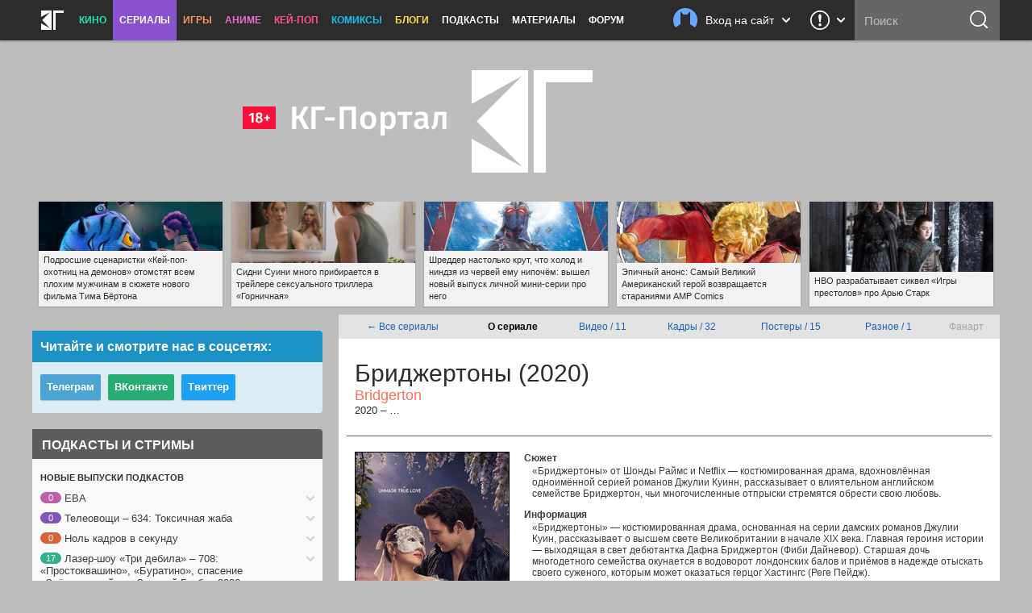

--- FILE ---
content_type: text/html; charset=UTF-8
request_url: https://kg-portal.ru/tv/bridgerton/
body_size: 33302
content:
<!DOCTYPE html>
<html lang="ru-ru">
<head><meta http-equiv="Content-Type" content="text/html; charset=utf-8">
<title>Сериал «Бриджертоны» / Bridgerton (2020) — трейлеры, дата выхода | КГ-Портал</title>
<meta name="keywords" content="бриджертоны, фильм бриджертоны, bridgerton" />
<meta name="description" content="Смотрите всю информацию о сериале «Бриджертоны» — трейлеры, кадры, дата выхода, актёрский состав и самые последние новости на «КГ-Портале»."/>
<meta property="tag" content="бриджертоны, фильм бриджертоны, bridgerton" />

<meta property="og:description" content="Смотрите всю информацию о сериале «Бриджертоны» — трейлеры, кадры, дата выхода, актёрский состав и самые последние новости на «КГ-Портале»." />
<meta property="og:title" content="Сериал «Бриджертоны» / Bridgerton (2020) — трейлеры, дата выхода" />
<meta property="og:site_name" content="КГ-Портал" />
<meta property="og:type" content="article" />

<meta name="twitter:description" content="Смотрите всю информацию о сериале «Бриджертоны» — трейлеры, кадры, дата выхода, актёрский состав и самые последние новости на «КГ-Портале».">
<meta name="twitter:title" content="Сериал «Бриджертоны» / Bridgerton (2020) — трейлеры, дата выхода">
<meta name="twitter:card" content="summary_large_image">
<meta name="twitter:site" content="@kinogovno">
<meta name="twitter:creator" content="@kinogovno">
<meta property="og:image" content="https://media.kg-portal.ru/tv/b/bridgerton/posters/bridgerton_15s_2x.jpg" />
<meta name="twitter:image:src" content="https://media.kg-portal.ru/tv/b/bridgerton/posters/bridgerton_15s_2x.jpg">
<meta property="section" content="Сериалы" /><meta http-equiv="X-UA-Compatible" content="IE=Edge" />
<link rel="yandex-tableau-widget" href="/manifest.json" />
<meta name="apple-mobile-web-app-title" content="КГ">

<link href="https://kg-portal.ru/opensearch.xml" rel="search" type="application/opensearchdescription+xml" title="Поиск на КГ-Портале" />
<link rel="shortcut icon" href="/favicon.ico?v=140215">
<link rel="apple-touch-icon-precomposed" sizes="57x57" href="/apple-touch-icon-57x57.png" />
<link rel="apple-touch-icon-precomposed" sizes="114x114" href="/apple-touch-icon-114x114.png" />
<link rel="apple-touch-icon-precomposed" sizes="72x72" href="/apple-touch-icon-72x72.png" />
<link rel="apple-touch-icon-precomposed" sizes="144x144" href="/apple-touch-icon-144x144.png" />
<link rel="apple-touch-icon-precomposed" sizes="120x120" href="/apple-touch-icon-120x120.png" />
<link rel="apple-touch-icon-precomposed" sizes="152x152" href="/apple-touch-icon-152x152.png" />
<link rel="icon" type="image/png" href="/favicon-32x32.png" sizes="32x32" />
<link rel="icon" type="image/png" href="/favicon-16x16.png" sizes="16x16" />
<meta name="application-name" content="КГ-Портал"/>
<meta name="msapplication-TileColor" content="#16b98d"/>
<meta name="msapplication-TileImage" content="https://kg-portal.ru/mstile-144x144.png" />
<meta name="yandex-verification" content="5c7c5ef2379e7f1f" />
<meta name="google-site-verification" content="4FGFMv9o1scPxMJ7jSPZhYNF3Dc-NVZFnqrtMWEHmyI" />
<meta name="msvalidate.01" content="BA8384586740DC05834E57B6B5DAB8B5" />
<meta name="wmail-verification" content="5527d5bc580ecbcc27c1523a334dce8a" />
<meta name="pmail-verification" content="0662831b1a6633cdfab71d19d88dba2f">
<meta name="facebook-domain-verification" content="j2ie1zyl0mm8bg970ka16yrpa8op7u" />
<link rel="alternate" type="application/rss+xml" title="RSS — новости кино" href="/rss/news.rss"/>
<link rel="alternate" type="application/rss+xml" title="RSS — все новости" href="/rss/news_all.rss"/>
<link rel="alternate" type="application/rss+xml" title="RSS — новости аниме" href="/rss/news_anime.rss"/>
<link rel="alternate" type="application/rss+xml" title="RSS — игровые новости" href="/rss/news_games.rss"/>
<link rel="alternate" type="application/rss+xml" title="RSS — новости сериалов" href="/rss/news_tv.rss"/>
<link rel="alternate" type="application/rss+xml" title="RSS — блоги" href="/rss/blogs.rss"/>
<meta name="viewport" content="width=device-width">
<link rel="stylesheet" href="//code.jquery.com/ui/1.12.1/themes/base/jquery-ui.css">


<link rel="stylesheet" href="/flowplayer/skin/skin.min.css">



<!-- Текущий скрипт параллакса работает с любой версией jquery, вплоть до jquery-3.1.1.min.js (есть на сервере) -->
<script type="text/javascript" src="/js/jquery.1.7.2.min.js"></script>

<script src="https://code.jquery.com/ui/1.12.1/jquery-ui.js"></script>

<script src="/flowplayer/flowplayer.min.js"></script>
<script src="/flowplayer/flowplayer.vod-quality-selector.min.js"></script>

<!-- временно отключаем плагин для рекламы -->
<!-- <script src="//imasdk.googleapis.com/js/sdkloader/ima3.js"></script> -->
<!-- <script src="/flowplayer/vast.min.js"></script> -->

<script src="/flowplayer/flowplayer-kg-extensions-new6.min.js"></script>


<link href="/include/mistakes/mistakes.css" rel="stylesheet" type="text/css" />

<link rel="stylesheet" type="text/css" href="/css/main_1768959445.min.css"/>


<link rel="stylesheet" type="text/css" href="/css/main_responsive_1768959445.min.css"/>


	<link rel="stylesheet" media="only screen and (-webkit-min-device-pixel-ratio: 2), only screen and (min-device-pixel-ratio: 2), only screen and (min-resolution: 192dpi), only screen and (min-resolution: 2dppx)" href="/css/main_retina_1768959445.min.css">


<link rel="stylesheet" href="/brandbook/default/main.css">
<style type="text/css">
</style><!-- Yandex.Metrika counter -->
<script type="text/javascript" >
   (function(m,e,t,r,i,k,a){m[i]=m[i]||function(){(m[i].a=m[i].a||[]).push(arguments)};
   m[i].l=1*new Date();
   for (var j = 0; j < document.scripts.length; j++) {if (document.scripts[j].src === r) { return; }}
   k=e.createElement(t),a=e.getElementsByTagName(t)[0],k.async=1,k.src=r,a.parentNode.insertBefore(k,a)})
   (window, document, "script", "https://mc.webvisor.org/metrika/tag_ww.js", "ym");

   ym(27794505, "init", {
        clickmap:true,
        trackLinks:true,
        accurateTrackBounce:true,
        webvisor:true
   });
</script>
<noscript><div><img src="https://mc.yandex.ru/watch/27794505" style="position:absolute; left:-9999px;" alt="" /></div></noscript>
<!-- /Yandex.Metrika counter --><!-- Rating@Mail.ru counter -->
<script type="text/javascript">//<![CDATA[
var _tmr = _tmr || [];
_tmr.push({id: "416354", type: "pageView", start: (new Date()).getTime()});
(function (d, w) {
   var ts = d.createElement("script"); ts.type = "text/javascript"; ts.async = true;
   ts.src = (d.location.protocol == "https:" ? "https:" : "http:") + "//top-fwz1.mail.ru/js/code.js";
   var f = function () {var s = d.getElementsByTagName("script")[0]; s.parentNode.insertBefore(ts, s);};
   if (w.opera == "[object Opera]") { d.addEventListener("DOMContentLoaded", f, false); } else { f(); }
})(document, window);
//]]></script><noscript><div style="position:absolute;left:-10000px;">
<img src="//top-fwz1.mail.ru/counter?id=416354;js=na" style="border:0;" height="1" width="1" alt="Рейтинг@Mail.ru" />
</div></noscript>
<!-- //Rating@Mail.ru counter --><!-- Global site tag (gtag.js) - Google Analytics -->
<script async src="https://www.googletagmanager.com/gtag/js?id=UA-4138227-1"></script>
<script>
  window.dataLayer = window.dataLayer || [];
  function gtag(){dataLayer.push(arguments);}
  gtag('js', new Date());
  gtag('config', 'UA-4138227-1');
</script> 


<script async src="https://pagead2.googlesyndication.com/pagead/js/adsbygoogle.js?client=ca-pub-0394157494972545"
     crossorigin="anonymous"></script>
<script>
     (adsbygoogle = window.adsbygoogle || []).push({
          google_ad_client: "ca-pub-1773748611323023",
          enable_page_level_ads: true
     });
</script>


<script src="https://cdn.adfinity.pro/code/kg-portal.ru/adfinity.js" charset="utf-8" async></script>

<script type="text/javascript" >
(function(m,e,t,r,i,k,a){m[i]=m[i]||function(){(m[i].a=m[i].a||[]).push(arguments)};
m[i].l=1*new Date();
for (var j = 0; j < document.scripts.length; j++) {if (document.scripts[j].src === r) { return; }}
k=e.createElement(t),a=e.getElementsByTagName(t)[0],k.async=1,k.src=r,a.parentNode.insertBefore(k,a)})
(window, document, "script", "https://mc.yandex.ru/metrika/tag.js", "ym");

ym(100214286, "init", {
clickmap:true,
trackLinks:true,
accurateTrackBounce:true
});
</script>
<noscript><div><img src="https://mc.yandex.ru/watch/100214286" style="position:absolute; left:-9999px;" alt="" /></div></noscript>

<script type="text/javascript">
(function(e, x, pe, r, i, me, nt){
e[i]=e[i]||function(){(e[i].a=e[i].a||[]).push(arguments)},
me=x.createElement(pe),me.async=1,me.src=r,nt=x.getElementsByTagName(pe)[0],me.addEventListener("error",function(){function cb(t){t=t[t.length-1],"function"==typeof t&&t({flags:{}})};Array.isArray(e[i].a)&&e[i].a.forEach(cb);e[i]=function(){cb(arguments)}}),nt.parentNode.insertBefore(me,nt)})
(window, document, "script", "https://abt.s3.yandex.net/expjs/latest/exp.js", "ymab");

ymab("metrika.100214286", "setConfig", {enableSetYmUid: true});
ymab("metrika.100214286", "init"/*, {clientFeatures}, {callback}*/);
</script


</head><body>
	
<div class="dimmer">&nbsp;</div>


<div class="menu_wrap clearfix tv">
	<div class="menu">
		<div class="section_menu">

<div class="b_burger js-toggleSidebar">
	<div class="icon">&nbsp;</div>
	<div class="text short">Меню</div>
</div>
<a class="b_logo" href="/" >
	<div class="icon">&nbsp;</div>
	<div class="text short">Главная</div>
</a>
<div class="menu_item movies">
	<a href="/news/movies/">Кино</a>
	<div class="dropdown">
		<a href="/news/movies/">Новости</a>
		<a href="/movies/">Все фильмы</a>
		<a href="/movies/" class="sub">Популярные</a>
		<a href="/movies/s_views/2026/" class="sub">Ожидаемые</a>
		<a href="/movies/s_rating/" class="sub">Лучшие</a>
		
		<a href="/movies/s_year/2024/" class="sub">Фильмы 2024</a>
		<a href="/movies/s_year/2025/" class="sub">Фильмы 2025</a>
		<a href="/movies/s_year/2026/" class="sub">Фильмы 2026</a>
		<a href="/movies/s_genre/" class="sub">Жанры</a>
		<a href="/reviews/movies/">Рецензии</a>
		<a href="/trailers/movies/">Трейлеры</a>
		<a href="/podcasts/movies/">Подкасты</a>
		<a href="/releases/">Календарь премьер</a>
		<a href="/news/movies/preview/">Новое кино недели</a>
		<a href="/box/">Сборы фильмов в США</a>
		<a href="/boxrussia/">Сборы фильмов в России</a>
		<a href="/boxworld/">Международные сборы фильмов</a>
		<a href="/scripts/">Упрощённые сценарии</a>
	</div>
</div>
<div class="menu_item tv">
	<a href="/news/tv/" class="active">Сериалы</a>
	<div class="dropdown">
		<a href="/news/tv/">Новости</a>
		<a href="/tv/" class="active">Все сериалы</a>
		<a href="/tv/s_year/2024/" class="sub">Сериалы 2024</a>
		<a href="/tv/s_year/2025/" class="sub">Сериалы 2025</a>
		<a href="/tv/s_year/2026/" class="sub">Сериалы 2026</a>

		<a href="/reviews/tv/">Рецензии</a>
		<a href="/episodes/tv/">Эпизодники</a>
		<a href="/trailers/tv/">Трейлеры</a>
		<a href="/podcasts/tv/">Подкасты</a>
		<a href="/news/tv/preview/">Новые сериалы недели</a>
		<a href="/releases/tv/">Календарь сериалов</a>
		<!--a href="/boxtv/">Рейтинги</a-->
	</div>
</div>
<div class="menu_item games">
	<a href="/news/games/">Игры</a>
	<div class="dropdown">
		<a href="/news/games/">Новости</a>
		<a href="/games/">Все игры</a>
		<a href="/reviews/games/">Рецензии</a>
		<a href="/trailers/games/">Трейлеры</a>
		<a href="/podcasts/games/">Подкасты</a>
		<a href="/news/games/preview/">Новые игры месяца</a>
		<a href="/news/games/top/">Лучшие игры</a>
	</div>
</div>
<div class="menu_item anime">
	<a href="/news/anime/">Аниме</a>
	<div class="dropdown">
		<a href="/news/anime/">Новости</a>
		<a href="/anime/">Всё аниме</a>
		<a href="/reviews/anime/">Рецензии</a>
		<a href="/episodes/anime/">Эпизодники</a>
		<a href="/trailers/anime/">Трейлеры</a>
		<a href="/podcasts/anime/">Подкасты</a>
		<a href="/news/anime/preview/">Новое аниме сезона</a>
		<a href="/boxanime/">Продажи аниме</a>
		<a href="/news/anime/top/">Лучшее аниме</a>
	</div>
</div>

<div class="menu_item kpop">
	<a href="/news/kpop/">Кей-поп</a>
	<div class="dropdown">
		<a href="/news/kpop/">Новости</a>
	</div>
</div>


<div class="menu_item comics">
	<a href="/news/comics/">Комиксы</a>
	<div class="dropdown">
		<a href="/news/comics/">Новости</a>
		<a href="/comics/">Все комиксы</a>
		<a href="/reviews/comics/">Рецензии</a>
	</div>
</div>

<div class="menu_item blogs">
	<a href="/blogs/">Блоги</a>
	<div class="dropdown">
		<a href="/blogs/">Все авторы</a>
	</div>
</div>
<div class="menu_item">
	<a href="/podcasts/">Подкасты</a>
	<div class="dropdown">
		<a href="/comments/54803-podcasts-questions/">Вопросы для подкастов</a>
		<a href="/transcripts/">Текстовые версии</a>
		<a href="/comments/60213-podderzhite-nashi-podkasty-na-patreone/">Мы на «Патреоне»</a>
		<a href="/podcasts/movies/kgpodcast/" class="secondary secondary-first">Лазер-шоу «Три дебила»</a>
		<a href="/podcasts/tv/tvpodcast/" class="secondary">Телеовощи</a>
		<a href="/podcasts/games/gamingpodcast/" class="secondary">Ноль кадров в секунду</a>
		<a href="/podcasts/anime/animepodcast/" class="secondary">Еженедельные вопли об аниме</a>
		<a href="/podcasts/movies/carpodcast/" class="secondary">Подкаст на колёсах</a>
		<a href="/podcasts/movies/35minutesago/" class="secondary">35 минут назад</a>
		<a href="/podcasts/anime/couchanime/" class="secondary secondary-last">Диванные анимешники</a>
		<a href="/podcasts/movies/">Кино</a>
		<a href="/podcasts/tv/">Сериалы</a>
		<a href="/podcasts/games/">Игры</a>
		<a href="/podcasts/anime/">Аниме</a>
	</div>
</div>
<div class="menu_item">
	<a href="/news/tags/special/">Материалы</a>
	<div class="dropdown">
		<a href="/news/tags/system/pravda/">Вся правда о...</a>
		<a href="/news/tags/system/znatoki/">Слово знатокам</a>
		<a href="/news/tags/system/russianmovies/">Новости русского кино</a>
		<a href="/news/tags/system/preview/">Превью</a>
		<a href="/news/tags/system/top/">Топы</a>
		<a href="/news/tags/system/book/">Книга лучше!</a>
		<a href="/news/tags/system/hate/">Ненависть</a>
		<a href="/news/tags/system/cosplay/">Косплей</a>
	</div>
</div>
<div class="menu_item">
	<a href="http://www.kg-forum.ru/">Форум</a>
</div>
</div>		<div class="menu_scrolltop">&nbsp;</div>
		<div class="menu_search_dropdown">
			<a class="header" href="/search/">
				<div class="icon">&nbsp;</div>
				<div class="text short">Поиск</div>
				<div class="arrow">&nbsp;</div>
			</a>
			<div class="content">
				<form method="post" action="/search/">
					<input type="submit" value="ОК">
					<input type="text" name="s_str" maxlength="30" placeholder="Что ищем?" value="">
				</form>
			</div>
		</div>
		<div class="menu_search">
			<form method="post" action="/search/">
				<input type="submit" value="ОК">
				<input type="text" name="s_str" maxlength="30" placeholder="Поиск" tabindex="1" value="">
			</form>
		</div>
				<div class="menu_feedback">
			<div class="feedback">
	<a href="/feedback/" class="header" title="Обратная связь: сообщить об ошибке, прислать новость или фанарт">
		<div class="icon">&nbsp;</div>
		<div class="arrow">&nbsp;</div>
	</a>
	<div class="content">
		<h4>Обратная связь со Всеяредакцией</h4>
		<div class="result error js-feedbackError"><span>Ошибка при отправке сообщения</span>Попробуйте отправить его повторно</div>
		<div class="result success js-feedbackSuccess"><span>Сообщение отправлено</span>Это успех</div>
		<form class="feedback_form">
		<div class="section types">
			<label><input type="radio" name="feedback_type" value="1" checked><span class="feedback_type js-feedbackTypeCommon">Общие вопросы</span></label>
			<label><input type="radio" name="feedback_type" value="6"><span class="feedback_type js-feedbackTypePodcast">Подкасты и «Патреон»</span></label>
			<label><input type="radio" name="feedback_type" value="2"><span class="feedback_type js-feedbackTypeError">Сообщить об ошибке</span></label>
			<label><input type="radio" name="feedback_type" value="3"><span class="feedback_type js-feedbackTypeNews">Прислать новость</span></label>
			<label><input type="radio" name="feedback_type" value="4"><span class="feedback_type js-feedbackTypeCreator">Прислать фанарт</span></label>
			<label><input type="radio" name="feedback_type" value="5"><span class="feedback_type js-feedbackTypeSteal">О плагиате</span></label>
		</div>
		<div class="section feedback_error_url is-hidden">
			<h5>Адрес страницы с&nbsp;ошибкой</h5>
			<input type="url" class="input" name="feedback_error_url" value="https://kg-portal.ru/tv/bridgerton/" onclick="this.setSelectionRange(0, this.value.length)" spellcheck="false">
		</div>
		<div class="section feedback_text">
			<h5>Текст сообщения *</h5>
			<textarea class="input textarea" name="feedback_text" maxlength="1024" autocomplete="off" required></textarea>
		</div>
		<div class="section feedback_url is-hidden">
			<h5>Ссылка</h5>
			<input type="url" class="input" name="feedback_url" spellcheck="false">
		</div>
		<div class="section types feedback_for_whom is-hidden">
			<h5>Для какого раздела новость</h5>
			<label><input type="radio" name="feedback_section" value="1" checked><span class="feedback_type">Кино</span></label>
			<label><input type="radio" name="feedback_section" value="2"><span class="feedback_type">Сериалы</span></label>
			<label><input type="radio" name="feedback_section" value="3"><span class="feedback_type">Игры</span></label>
			<label><input type="radio" name="feedback_section" value="4"><span class="feedback_type">Аниме</span></label>
		</div>
		<div class="section feedback_email">
			<h5>Как мы можем с&nbsp;вами связаться</h5>
			<input type="email" class="input" name="feedback_email" placeholder="Ваш адрес электронной почты" spellcheck="false" value="">
		</div>
		<input type="hidden" name="feedback_member" value="0">
		<input class="b_action b_submit" type="button" name="feedback_submit" value="Отправить" disabled>
		</form>
		<div class="b_action b_reset">Написать&nbsp;ещё&nbsp;одно</div>
		<div class="b_dropdown_close js-hideFeedback"><span>&nbsp;</span></div>
	</div>
</div>		</div>
				<div class="menu_userbar">
			

    <div class="userbar">
        <a class="header" href="/user_login/" onclick="return false">
            <div class="nophoto">&nbsp;</div>
            <div class="text full">Вход на сайт</div>
			<div class="text short">Вход</div>
            <div class="arrow">&nbsp;</div>
        </a>
        <div class="content guest">
            <div class="warning js_auth_blocked">Похоже, мы не сошлись характерами<span>Ваш аккаунт заблокирован</span></div>
			<div class="warning js_auth_wrong">Хорошая попытка, но нет<span>Неправильные логин или пароль</span></div>
			<div class="warning js_auth_error">Что-то пошло не так<span>Попробуйте повторить запрос</span></div>
			<div class="warning js_auth_nouser">Хорошая попытка, но нет<span>Нет такого пользователя</span></div>

				<form method="post" name="login" action="/auth/login/" class="userbar-login">
				    <div class="section social_login">
				        <h5>Войти через соцсети</h5>
				        <div class="ulogin clearfix" data-ulogin="display=buttons;mobilebuttons=0;sort=default;lang=ru;providers=vkontakte,facebook,google,twitter,mailru,yandex,odnoklassniki,googleplus,steam,livejournal;fields=first_name,last_name;optional=photo,photo_big,email,bdate,sex,phone,city,country;callback=uLoginAuth;redirect_uri=https%3A%2F%2Fkg-portal.ru%2Ftv%2Fbridgerton%2F">
				            <a href="/oauth2.php?service=vk&redirect=https%3A%2F%2Fkg-portal.ru%2Ftv%2Fbridgerton%2F"><div class="b_social_medium vkontakte">&nbsp;</div></a>
				            <a href="/oauth2.php?service=mailru&redirect=https%3A%2F%2Fkg-portal.ru%2Ftv%2Fbridgerton%2F"><div class="b_social_medium mailru">&nbsp;</div></a>
				            <a href="/oauth2.php?service=yandex&redirect=https%3A%2F%2Fkg-portal.ru%2Ftv%2Fbridgerton%2F"><div class="b_social_medium yandex">&nbsp;</div></a>
				            <a href="/oauth2.php?service=google&redirect=https%3A%2F%2Fkg-portal.ru%2Ftv%2Fbridgerton%2F"><div class="b_social_medium google">&nbsp;</div></a>
				            <a href="/oauth2.php?service=facebook&redirect=https%3A%2F%2Fkg-portal.ru%2Ftv%2Fbridgerton%2F"><div class="b_social_medium facebook">&nbsp;</div></a>

				            <!--div class="b_social_medium twitter" data-uloginbutton="twitter">&nbsp;</div>
				            <div class="b_social_medium yandex" data-uloginbutton="yandex">&nbsp;</div>
				            <div class="b_social_medium odnoklassniki" data-uloginbutton="odnoklassniki">&nbsp;</div>
				            <div class="b_social_medium googleplus" data-uloginbutton="googleplus">&nbsp;</div>
				            <div class="b_social_medium steam" data-uloginbutton="steam">&nbsp;</div>
				            <div class="b_social_medium livejournal" data-uloginbutton="livejournal">&nbsp;</div-->
				       	</div>
							<h5 class="caution">При проблемах с логином отключите&nbsp;AdBlock</h5>
				    </div>
				    <div class="section forum_login">
				        <h5>Или через наш форум</h5>
				        <input type="text" class="input" name="username" placeholder="Логин" />
				        <div class="input_combo">
				            <input type="password" class="input password" name="password" placeholder="Пароль" />
				            <input type="hidden" name="CookieDate" value="1" />
				            <input type="hidden" name="Privacy" value="0" />
				            <input type="hidden" name="loginaction" value="login" />
				            <input class="b_login" type="submit" name="submit" value="Войти">
				        </div>
				        <a href="http://www.kg-forum.ru/index.php?app=core&module=global&section=register" target="_blank">Регистрация</a>
				        <a href="http://www.kg-forum.ru/index.php?app=core&module=global&section=lostpass" target="_blank">Вспомнить пароль</a>
				    </div>
				</form>

            <div class="b_userbar_close"><span>&nbsp;</span></div>
        </div>
    </div>

		</div>
	</div>
</div>
<div class="menu_noclick">&nbsp;</div>
<div class="ten_topbar">&nbsp;</div><!-- Призрак старого меню для совместимости с редизайнами -->
	<!-- include_(cough)_top -->
	<div class="g59583da288b9a8cf2c32dd333f44f2cf">
	<style type="text/css" scoped>
	.g59583da288b9a8cf2c32dd333f44f2cf {position: relative; z-index: 0; width: 100%; height: 360px; margin: 0 auto; line-height: 0;}
	.g59583da288b9a8cf2c32dd333f44f2cf a {text-decoration: none !important;}
	@media only screen and (max-width: 820px) {
		.g59583da288b9a8cf2c32dd333f44f2cf {height: 160px;}
	}
	</style>

	<a href="/" id="ten_frontrow_logo">&nbsp;</a>
	<a href="/comments/36786" id="ten_frontrow_link">&nbsp;</a>
	<div id="ten_frontrow_slogan">Метагалактический мегакинопортал</div></div>
	<!-- // include_(cough)_top -->
<!-- include_ears -->
<div class="ten_ears_wrap">
 <a href="/comments/131493-podrosshie-scenaristki-kejpopohotnic-na-demonov-otomstjat-vsem-plohim-muzhchinam-v-sjuzhete-novogo-filma-tima-bertona/" style="background-size: cover; background-image: url('/newsthumbs/big/133485_2x.jpg');" onclick="ears_click(133485);"><span>Подросшие сценаристки «Кей-поп-охотниц на демонов» отомстят всем плохим мужчинам в сюжете нового фильма Тима Бёртона</span></a> <a href="/comments/130627-gornichnaja-vtoroj-trejler/" style="background-size: cover; background-image: url('/newsthumbs/big/132572_2x.jpg');" onclick="ears_click(132572);"><span>Сидни Суини много прибирается в трейлере сексуального триллера «Горничная»</span></a> <a href="/comments/131490-shredder-nastolko-krut-chto-holod-i-nindzja-iz-chervej-emu-nipochem-vyshel-novyj-vypusk-lichnoj-miniserii-pro-nego/" style="background-size: cover; background-image: url('/newsthumbs/big/133482_2x.jpg');" onclick="ears_click(133482);"><span>Шреддер настолько крут, что холод и ниндзя из червей ему нипочём: вышел новый выпуск личной мини-серии про него</span></a> <a href="/comments/131576-epichnyj-anons-samyj-velikij-amerikanskij-geroj-vozvraschaetsja-staranijami-amp-comics/" style="background-size: cover; background-image: url('/newsthumbs/big/133569_2x.jpg');" onclick="ears_click(133569);"><span>Эпичный анонс: Самый Великий Американский герой возвращается стараниями AMP Comics</span></a> <a href="/comments/131591-esche-odin-spinoff-igry-prestolov-nahoditsja-v-rabote/" style="background-size: cover; background-image: url('/newsthumbs/big/133585_2x.jpg');" onclick="ears_click(133585);"><span>HBO разрабатывает сиквел «Игры престолов» про Арью Старк</span></a>
	<div class="clr"></div>
</div>
<!-- // include_ears -->
<!-- index -->

<div class="content_wrap">
	

<div class="content_main">


	<div class="hotline_tabs">
	<table style="width: 100%;">
	<tbody><tr>
	<td><a href="/tv/">← Все сериалы</a></td>
		<td><b>О сериале</b></td><td><a href="/tv/bridgerton/trailers/">Видео /&nbsp;11</a></td><td><a href="/tv/bridgerton/images/">Кадры /&nbsp;32</a></td><td><a href="/tv/bridgerton/posters/">Постеры /&nbsp;15</a></td><td><a href="/tv/bridgerton/production/">Разное /&nbsp;1</a></td><td>Фанарт</td>
	</tr>
	</tbody></table>
	</div>
<span itemscope itemtype="http://schema.org/Movie">
<div id="movies_hd" itemscope itemtype="http://schema.org/Movie">
<h1 itemprop="name">Бриджертоны (2020)</h1><h2 class="second">Bridgerton</h2>2020 – …</div><div id="movies_main"><div class="clearfix">
<div id="movies_sidebar"><div class="thumbnail" style="border: 1px solid #000;"><a href="/tv/bridgerton/posters/15/"><img src="https://media.kg-portal.ru/tv/b/bridgerton/posters/bridgerton_15s.jpg" srcset="https://media.kg-portal.ru/tv/b/bridgerton/posters/bridgerton_15s.jpg 1x, https://media.kg-portal.ru/tv/b/bridgerton/posters/bridgerton_15s_2x.jpg 2x" alt=""></a></div>
<div style="padding-left: 75px;">Ваша оценка:</div>
<div style="margin-left: 40px;">	
			<div class="star">
				<ul id="starbridgerton" class="ulstar userrating_alert" disabled="disabled" title="Поставьте оценку"><li id="starCurbridgerton" class="curr" title="0" style="width: 0px;"></li></ul>
			</div>
			<div id="starUserbridgerton" class="user" title="0"></div></div>

<div style="padding: 30px 0 0 22px; text-align: center;">Читательский рейтинг:</div>
<div style="padding-left: 22px; text-align: center;"><span class="user" id="ratingbridgerton" style="width: 32px; font-size: 24px; font-weight: bold; color: #c00" title="5 голосов">98%</span></div>
</div>
<div id="movies_info"><div><h2 class="class_h3">Сюжет</h2><ul style="margin-top: -10px;"><li itemprop="description"><p>«Бриджертоны» от Шонды Раймс и Netflix — костюмированная драма, вдохновлённая одноимённой серией романов Джулии Куинн, рассказывает о влиятельном английском семействе Бриджертон, чьи многочисленные отпрыски стремятся обрести свою любовь.</p>
</li></ul><h2 class="class_h3">Информация</h2><ul style="margin-top: -10px;"><li itemprop="description"><p>«Бриджертоны» — костюмированная драма, основанная на серии дамских романов Джулии Куин, рассказывает о высшем свете Великобритании в начале XIX века. Главная героиня истории — выходящая в свет дебютантка Дафна Бриджертон (Фиби Дайневор). Старшая дочь многодетного семейства окунается в водоворот лондонских балов и приёмов в надежде отыскать своего суженого, которым может оказаться герцог Хастингс (Реге Пейдж).</p>

<p>Судя по всему, свежий взгляд на эпоху Регентства, который подарила зрителям Шонда Раймс, пришёлся как нельзя кстати. Рейтинги сериала зашкаливают — всего за месяц его посмотрело 63 млн пользователей Netflix, что позволило ему обойти по популярности даже такие хиты, как «Ход королевы», «Академия Амбрелла» или «Люцифер».</p>

<p>Главные роли в «Бриджертонах» исполняют Джули Эндрюс, Фиби Дайневор, Реге Пейдж, Джонатан Бэйли, Люк Ньютон, Клаудиа Джесси, Люк Томпсон, Руби Стокс, Уилл Тилстон, Флоренс Хант, Рут Геммелл, Джессика Мэдсен, Джоанна Бобин, Руби Баркер, Сабрина Бартлетт, Голда Росхевел и Бесси Картер Бен Миллер.</p>
</li></ul><h3>Дата выхода</h3><ul><li style="background: url('/i/movies/usa.gif') no-repeat; padding-left: 18px;" title="США">США: 25 декабря 2020 года</li></ul></ul><h3>Режиссёр</h3><ul itemprop="director" itemscope itemtype="http://schema.org/Person"><li itemprop="name">Шири Фолксон, Элрик Райли, Джули Энн Робинсон, Том Верика</li></ul><h3>Актёры</h3><ul itemprop="actor" itemscope itemtype="http://schema.org/Person"><li itemprop="name">Джули Эндрюс, Фиби Дайневор, Реге-Жан Пейдж, Джонатан Бэйли, Люк Ньютон, Клаудиа Джесси, Люк Томпсон, Руби Стокс, Уилл Тилстон, Флоренс Хант, Рут Геммелл, Джессика Мэдсен, Джоанна Бобин, Руби Баркер, Сабрина Бартлетт, Голда Росхевел, Бесси Картер Бен Миллер</li></ul><h3>Сценарий</h3><ul itemprop="author" itemscope itemtype="http://schema.org/Person"><li itemprop="name">Крис Ван Дьюсен, Сара Доллард, Джанет Лин</li></ul><h3>Продюсеры</h3><ul><li>Шонда Раймс, Крис Ван Дьюсен, Бэтси Бирс</li></ul></div></div></span></div><div class="movies_fullinfo"></div><div class="clearfix" style="margin: 20px 0 20px 30px;"><h2 class="h2_header"><h2 class="h2_header">Оценки эпизодов</h2> <span class="dotted blue" onclick="$('#episodes_ratings').toggle();">показать</span></div>
		<a name="episodes_ratings_header"></a>
		<div class="uni_panels" style="margin: 0 0 20px 10px; padding-top: 5px; background-color: #ffffff;">
		<table id="episodes_ratings" class="shownotes" style="max-width: 740px; background-color: #ffffff; display: none;"><tr style="background-color: #ffffff;"><td colspan="4" style="text-align: left !important; padding: 15px 0 15px 25px; font-size: 20px; margin: 0; content: '';"><b>Сезон 1</b></td></tr>
				<tr>
						<td style="padding-top: 2px; background-color: #ffffff;">1x01 <i>—</i></td>
						<td style="width: 230px !important; background-color: #ffffff;"><div class="ep_rating_wrap" style="display: block; padding: 0; margin: 0;">
								<div class="ep_rating" id="rating_place_111973"><span>&nbsp;</span>10%</div>
								<div class="user_ep_rating userrating_alert"><input name="star111973" type="radio" class="auto-submit-star" title="1 балл" value="episodes_111973_1" disabled="disabled"><input name="star111973" type="radio" class="auto-submit-star" title="2 балла" value="episodes_111973_2" disabled="disabled"><input name="star111973" type="radio" class="auto-submit-star" title="3 балла" value="episodes_111973_3" disabled="disabled"><input name="star111973" type="radio" class="auto-submit-star" title="4 балла" value="episodes_111973_4" disabled="disabled"><input name="star111973" type="radio" class="auto-submit-star" title="5 баллов" value="episodes_111973_5" disabled="disabled"><input name="star111973" type="radio" class="auto-submit-star" title="6 баллов" value="episodes_111973_6" disabled="disabled"><input name="star111973" type="radio" class="auto-submit-star" title="7 баллов" value="episodes_111973_7" disabled="disabled"><input name="star111973" type="radio" class="auto-submit-star" title="8 баллов" value="episodes_111973_8" disabled="disabled"><input name="star111973" type="radio" class="auto-submit-star" title="9 баллов" value="episodes_111973_9" disabled="disabled"><input name="star111973" type="radio" class="auto-submit-star" title="10 баллов" value="episodes_111973_10" disabled="disabled"></div>
							</div>
						</td>
						<td style="background-color: #ffffff;">Diamond of the First Water</td>
						<td style="padding-top: 2px; background-color: #ffffff;">25 декабря 2020 г.</td>
	
					</tr>
				<tr>
						<td style="padding-top: 2px; background-color: #ffffff;">1x02 <i>—</i></td>
						<td style="width: 230px !important; background-color: #ffffff;"><div class="ep_rating_wrap" style="display: block; padding: 0; margin: 0;">
								<div class="ep_rating" id="rating_place_111974"><span>&nbsp;</span>0%</div>
								<div class="user_ep_rating userrating_alert"><input name="star111974" type="radio" class="auto-submit-star" title="1 балл" value="episodes_111974_1" disabled="disabled"><input name="star111974" type="radio" class="auto-submit-star" title="2 балла" value="episodes_111974_2" disabled="disabled"><input name="star111974" type="radio" class="auto-submit-star" title="3 балла" value="episodes_111974_3" disabled="disabled"><input name="star111974" type="radio" class="auto-submit-star" title="4 балла" value="episodes_111974_4" disabled="disabled"><input name="star111974" type="radio" class="auto-submit-star" title="5 баллов" value="episodes_111974_5" disabled="disabled"><input name="star111974" type="radio" class="auto-submit-star" title="6 баллов" value="episodes_111974_6" disabled="disabled"><input name="star111974" type="radio" class="auto-submit-star" title="7 баллов" value="episodes_111974_7" disabled="disabled"><input name="star111974" type="radio" class="auto-submit-star" title="8 баллов" value="episodes_111974_8" disabled="disabled"><input name="star111974" type="radio" class="auto-submit-star" title="9 баллов" value="episodes_111974_9" disabled="disabled"><input name="star111974" type="radio" class="auto-submit-star" title="10 баллов" value="episodes_111974_10" disabled="disabled"></div>
							</div>
						</td>
						<td style="background-color: #ffffff;">Shock and Delight</td>
						<td style="padding-top: 2px; background-color: #ffffff;">25 декабря 2020 г.</td>
	
					</tr>
				<tr>
						<td style="padding-top: 2px; background-color: #ffffff;">1x03 <i>—</i></td>
						<td style="width: 230px !important; background-color: #ffffff;"><div class="ep_rating_wrap" style="display: block; padding: 0; margin: 0;">
								<div class="ep_rating" id="rating_place_111975"><span>&nbsp;</span>0%</div>
								<div class="user_ep_rating userrating_alert"><input name="star111975" type="radio" class="auto-submit-star" title="1 балл" value="episodes_111975_1" disabled="disabled"><input name="star111975" type="radio" class="auto-submit-star" title="2 балла" value="episodes_111975_2" disabled="disabled"><input name="star111975" type="radio" class="auto-submit-star" title="3 балла" value="episodes_111975_3" disabled="disabled"><input name="star111975" type="radio" class="auto-submit-star" title="4 балла" value="episodes_111975_4" disabled="disabled"><input name="star111975" type="radio" class="auto-submit-star" title="5 баллов" value="episodes_111975_5" disabled="disabled"><input name="star111975" type="radio" class="auto-submit-star" title="6 баллов" value="episodes_111975_6" disabled="disabled"><input name="star111975" type="radio" class="auto-submit-star" title="7 баллов" value="episodes_111975_7" disabled="disabled"><input name="star111975" type="radio" class="auto-submit-star" title="8 баллов" value="episodes_111975_8" disabled="disabled"><input name="star111975" type="radio" class="auto-submit-star" title="9 баллов" value="episodes_111975_9" disabled="disabled"><input name="star111975" type="radio" class="auto-submit-star" title="10 баллов" value="episodes_111975_10" disabled="disabled"></div>
							</div>
						</td>
						<td style="background-color: #ffffff;">Art of the Swoon</td>
						<td style="padding-top: 2px; background-color: #ffffff;">25 декабря 2020 г.</td>
	
					</tr>
				<tr>
						<td style="padding-top: 2px; background-color: #ffffff;">1x04 <i>—</i></td>
						<td style="width: 230px !important; background-color: #ffffff;"><div class="ep_rating_wrap" style="display: block; padding: 0; margin: 0;">
								<div class="ep_rating" id="rating_place_111976"><span>&nbsp;</span>0%</div>
								<div class="user_ep_rating userrating_alert"><input name="star111976" type="radio" class="auto-submit-star" title="1 балл" value="episodes_111976_1" disabled="disabled"><input name="star111976" type="radio" class="auto-submit-star" title="2 балла" value="episodes_111976_2" disabled="disabled"><input name="star111976" type="radio" class="auto-submit-star" title="3 балла" value="episodes_111976_3" disabled="disabled"><input name="star111976" type="radio" class="auto-submit-star" title="4 балла" value="episodes_111976_4" disabled="disabled"><input name="star111976" type="radio" class="auto-submit-star" title="5 баллов" value="episodes_111976_5" disabled="disabled"><input name="star111976" type="radio" class="auto-submit-star" title="6 баллов" value="episodes_111976_6" disabled="disabled"><input name="star111976" type="radio" class="auto-submit-star" title="7 баллов" value="episodes_111976_7" disabled="disabled"><input name="star111976" type="radio" class="auto-submit-star" title="8 баллов" value="episodes_111976_8" disabled="disabled"><input name="star111976" type="radio" class="auto-submit-star" title="9 баллов" value="episodes_111976_9" disabled="disabled"><input name="star111976" type="radio" class="auto-submit-star" title="10 баллов" value="episodes_111976_10" disabled="disabled"></div>
							</div>
						</td>
						<td style="background-color: #ffffff;">An Affair of Honor</td>
						<td style="padding-top: 2px; background-color: #ffffff;">25 декабря 2020 г.</td>
	
					</tr>
				<tr>
						<td style="padding-top: 2px; background-color: #ffffff;">1x05 <i>—</i></td>
						<td style="width: 230px !important; background-color: #ffffff;"><div class="ep_rating_wrap" style="display: block; padding: 0; margin: 0;">
								<div class="ep_rating" id="rating_place_111977"><span>&nbsp;</span>0%</div>
								<div class="user_ep_rating userrating_alert"><input name="star111977" type="radio" class="auto-submit-star" title="1 балл" value="episodes_111977_1" disabled="disabled"><input name="star111977" type="radio" class="auto-submit-star" title="2 балла" value="episodes_111977_2" disabled="disabled"><input name="star111977" type="radio" class="auto-submit-star" title="3 балла" value="episodes_111977_3" disabled="disabled"><input name="star111977" type="radio" class="auto-submit-star" title="4 балла" value="episodes_111977_4" disabled="disabled"><input name="star111977" type="radio" class="auto-submit-star" title="5 баллов" value="episodes_111977_5" disabled="disabled"><input name="star111977" type="radio" class="auto-submit-star" title="6 баллов" value="episodes_111977_6" disabled="disabled"><input name="star111977" type="radio" class="auto-submit-star" title="7 баллов" value="episodes_111977_7" disabled="disabled"><input name="star111977" type="radio" class="auto-submit-star" title="8 баллов" value="episodes_111977_8" disabled="disabled"><input name="star111977" type="radio" class="auto-submit-star" title="9 баллов" value="episodes_111977_9" disabled="disabled"><input name="star111977" type="radio" class="auto-submit-star" title="10 баллов" value="episodes_111977_10" disabled="disabled"></div>
							</div>
						</td>
						<td style="background-color: #ffffff;">The Duke and I</td>
						<td style="padding-top: 2px; background-color: #ffffff;">25 декабря 2020 г.</td>
	
					</tr>
				<tr>
						<td style="padding-top: 2px; background-color: #ffffff;">1x06 <i>—</i></td>
						<td style="width: 230px !important; background-color: #ffffff;"><div class="ep_rating_wrap" style="display: block; padding: 0; margin: 0;">
								<div class="ep_rating" id="rating_place_111978"><span>&nbsp;</span>0%</div>
								<div class="user_ep_rating userrating_alert"><input name="star111978" type="radio" class="auto-submit-star" title="1 балл" value="episodes_111978_1" disabled="disabled"><input name="star111978" type="radio" class="auto-submit-star" title="2 балла" value="episodes_111978_2" disabled="disabled"><input name="star111978" type="radio" class="auto-submit-star" title="3 балла" value="episodes_111978_3" disabled="disabled"><input name="star111978" type="radio" class="auto-submit-star" title="4 балла" value="episodes_111978_4" disabled="disabled"><input name="star111978" type="radio" class="auto-submit-star" title="5 баллов" value="episodes_111978_5" disabled="disabled"><input name="star111978" type="radio" class="auto-submit-star" title="6 баллов" value="episodes_111978_6" disabled="disabled"><input name="star111978" type="radio" class="auto-submit-star" title="7 баллов" value="episodes_111978_7" disabled="disabled"><input name="star111978" type="radio" class="auto-submit-star" title="8 баллов" value="episodes_111978_8" disabled="disabled"><input name="star111978" type="radio" class="auto-submit-star" title="9 баллов" value="episodes_111978_9" disabled="disabled"><input name="star111978" type="radio" class="auto-submit-star" title="10 баллов" value="episodes_111978_10" disabled="disabled"></div>
							</div>
						</td>
						<td style="background-color: #ffffff;">Swish</td>
						<td style="padding-top: 2px; background-color: #ffffff;">25 декабря 2020 г.</td>
	
					</tr>
				<tr>
						<td style="padding-top: 2px; background-color: #ffffff;">1x07 <i>—</i></td>
						<td style="width: 230px !important; background-color: #ffffff;"><div class="ep_rating_wrap" style="display: block; padding: 0; margin: 0;">
								<div class="ep_rating" id="rating_place_111979"><span>&nbsp;</span>0%</div>
								<div class="user_ep_rating userrating_alert"><input name="star111979" type="radio" class="auto-submit-star" title="1 балл" value="episodes_111979_1" disabled="disabled"><input name="star111979" type="radio" class="auto-submit-star" title="2 балла" value="episodes_111979_2" disabled="disabled"><input name="star111979" type="radio" class="auto-submit-star" title="3 балла" value="episodes_111979_3" disabled="disabled"><input name="star111979" type="radio" class="auto-submit-star" title="4 балла" value="episodes_111979_4" disabled="disabled"><input name="star111979" type="radio" class="auto-submit-star" title="5 баллов" value="episodes_111979_5" disabled="disabled"><input name="star111979" type="radio" class="auto-submit-star" title="6 баллов" value="episodes_111979_6" disabled="disabled"><input name="star111979" type="radio" class="auto-submit-star" title="7 баллов" value="episodes_111979_7" disabled="disabled"><input name="star111979" type="radio" class="auto-submit-star" title="8 баллов" value="episodes_111979_8" disabled="disabled"><input name="star111979" type="radio" class="auto-submit-star" title="9 баллов" value="episodes_111979_9" disabled="disabled"><input name="star111979" type="radio" class="auto-submit-star" title="10 баллов" value="episodes_111979_10" disabled="disabled"></div>
							</div>
						</td>
						<td style="background-color: #ffffff;">Oceans Apart</td>
						<td style="padding-top: 2px; background-color: #ffffff;">25 декабря 2020 г.</td>
	
					</tr>
				<tr>
						<td style="padding-top: 2px; background-color: #ffffff;">1x08 <i>—</i></td>
						<td style="width: 230px !important; background-color: #ffffff;"><div class="ep_rating_wrap" style="display: block; padding: 0; margin: 0;">
								<div class="ep_rating" id="rating_place_111980"><span>&nbsp;</span>0%</div>
								<div class="user_ep_rating userrating_alert"><input name="star111980" type="radio" class="auto-submit-star" title="1 балл" value="episodes_111980_1" disabled="disabled"><input name="star111980" type="radio" class="auto-submit-star" title="2 балла" value="episodes_111980_2" disabled="disabled"><input name="star111980" type="radio" class="auto-submit-star" title="3 балла" value="episodes_111980_3" disabled="disabled"><input name="star111980" type="radio" class="auto-submit-star" title="4 балла" value="episodes_111980_4" disabled="disabled"><input name="star111980" type="radio" class="auto-submit-star" title="5 баллов" value="episodes_111980_5" disabled="disabled"><input name="star111980" type="radio" class="auto-submit-star" title="6 баллов" value="episodes_111980_6" disabled="disabled"><input name="star111980" type="radio" class="auto-submit-star" title="7 баллов" value="episodes_111980_7" disabled="disabled"><input name="star111980" type="radio" class="auto-submit-star" title="8 баллов" value="episodes_111980_8" disabled="disabled"><input name="star111980" type="radio" class="auto-submit-star" title="9 баллов" value="episodes_111980_9" disabled="disabled"><input name="star111980" type="radio" class="auto-submit-star" title="10 баллов" value="episodes_111980_10" disabled="disabled"></div>
							</div>
						</td>
						<td style="background-color: #ffffff;">After the Rain</td>
						<td style="padding-top: 2px; background-color: #ffffff;">25 декабря 2020 г.</td>
	
					</tr><tr style="background-color: #ffffff;"><td colspan="4" style="text-align: left !important; padding: 15px 0 15px 25px; font-size: 20px; margin: 0; content: '';"><b>Сезон 2</b></td></tr>
				<tr>
						<td style="padding-top: 2px; background-color: #ffffff;">2x01 <i>—</i></td>
						<td style="width: 230px !important; background-color: #ffffff;"><div class="ep_rating_wrap" style="display: block; padding: 0; margin: 0;">
								<div class="ep_rating" id="rating_place_132061"><span>&nbsp;</span>0%</div>
								<div class="user_ep_rating userrating_alert"><input name="star132061" type="radio" class="auto-submit-star" title="1 балл" value="episodes_132061_1" disabled="disabled"><input name="star132061" type="radio" class="auto-submit-star" title="2 балла" value="episodes_132061_2" disabled="disabled"><input name="star132061" type="radio" class="auto-submit-star" title="3 балла" value="episodes_132061_3" disabled="disabled"><input name="star132061" type="radio" class="auto-submit-star" title="4 балла" value="episodes_132061_4" disabled="disabled"><input name="star132061" type="radio" class="auto-submit-star" title="5 баллов" value="episodes_132061_5" disabled="disabled"><input name="star132061" type="radio" class="auto-submit-star" title="6 баллов" value="episodes_132061_6" disabled="disabled"><input name="star132061" type="radio" class="auto-submit-star" title="7 баллов" value="episodes_132061_7" disabled="disabled"><input name="star132061" type="radio" class="auto-submit-star" title="8 баллов" value="episodes_132061_8" disabled="disabled"><input name="star132061" type="radio" class="auto-submit-star" title="9 баллов" value="episodes_132061_9" disabled="disabled"><input name="star132061" type="radio" class="auto-submit-star" title="10 баллов" value="episodes_132061_10" disabled="disabled"></div>
							</div>
						</td>
						<td style="background-color: #ffffff;">Capital R Rake</td>
						<td style="padding-top: 2px; background-color: #ffffff;">25 марта 2022 г.</td>
	
					</tr>
				<tr>
						<td style="padding-top: 2px; background-color: #ffffff;">2x02 <i>—</i></td>
						<td style="width: 230px !important; background-color: #ffffff;"><div class="ep_rating_wrap" style="display: block; padding: 0; margin: 0;">
								<div class="ep_rating" id="rating_place_132062"><span>&nbsp;</span>0%</div>
								<div class="user_ep_rating userrating_alert"><input name="star132062" type="radio" class="auto-submit-star" title="1 балл" value="episodes_132062_1" disabled="disabled"><input name="star132062" type="radio" class="auto-submit-star" title="2 балла" value="episodes_132062_2" disabled="disabled"><input name="star132062" type="radio" class="auto-submit-star" title="3 балла" value="episodes_132062_3" disabled="disabled"><input name="star132062" type="radio" class="auto-submit-star" title="4 балла" value="episodes_132062_4" disabled="disabled"><input name="star132062" type="radio" class="auto-submit-star" title="5 баллов" value="episodes_132062_5" disabled="disabled"><input name="star132062" type="radio" class="auto-submit-star" title="6 баллов" value="episodes_132062_6" disabled="disabled"><input name="star132062" type="radio" class="auto-submit-star" title="7 баллов" value="episodes_132062_7" disabled="disabled"><input name="star132062" type="radio" class="auto-submit-star" title="8 баллов" value="episodes_132062_8" disabled="disabled"><input name="star132062" type="radio" class="auto-submit-star" title="9 баллов" value="episodes_132062_9" disabled="disabled"><input name="star132062" type="radio" class="auto-submit-star" title="10 баллов" value="episodes_132062_10" disabled="disabled"></div>
							</div>
						</td>
						<td style="background-color: #ffffff;">Off to the Races</td>
						<td style="padding-top: 2px; background-color: #ffffff;">25 марта 2022 г.</td>
	
					</tr>
				<tr>
						<td style="padding-top: 2px; background-color: #ffffff;">2x03 <i>—</i></td>
						<td style="width: 230px !important; background-color: #ffffff;"><div class="ep_rating_wrap" style="display: block; padding: 0; margin: 0;">
								<div class="ep_rating" id="rating_place_132063"><span>&nbsp;</span>0%</div>
								<div class="user_ep_rating userrating_alert"><input name="star132063" type="radio" class="auto-submit-star" title="1 балл" value="episodes_132063_1" disabled="disabled"><input name="star132063" type="radio" class="auto-submit-star" title="2 балла" value="episodes_132063_2" disabled="disabled"><input name="star132063" type="radio" class="auto-submit-star" title="3 балла" value="episodes_132063_3" disabled="disabled"><input name="star132063" type="radio" class="auto-submit-star" title="4 балла" value="episodes_132063_4" disabled="disabled"><input name="star132063" type="radio" class="auto-submit-star" title="5 баллов" value="episodes_132063_5" disabled="disabled"><input name="star132063" type="radio" class="auto-submit-star" title="6 баллов" value="episodes_132063_6" disabled="disabled"><input name="star132063" type="radio" class="auto-submit-star" title="7 баллов" value="episodes_132063_7" disabled="disabled"><input name="star132063" type="radio" class="auto-submit-star" title="8 баллов" value="episodes_132063_8" disabled="disabled"><input name="star132063" type="radio" class="auto-submit-star" title="9 баллов" value="episodes_132063_9" disabled="disabled"><input name="star132063" type="radio" class="auto-submit-star" title="10 баллов" value="episodes_132063_10" disabled="disabled"></div>
							</div>
						</td>
						<td style="background-color: #ffffff;">A Bee in Your Bonnet</td>
						<td style="padding-top: 2px; background-color: #ffffff;">25 марта 2022 г.</td>
	
					</tr>
				<tr>
						<td style="padding-top: 2px; background-color: #ffffff;">2x04 <i>—</i></td>
						<td style="width: 230px !important; background-color: #ffffff;"><div class="ep_rating_wrap" style="display: block; padding: 0; margin: 0;">
								<div class="ep_rating" id="rating_place_132064"><span>&nbsp;</span>0%</div>
								<div class="user_ep_rating userrating_alert"><input name="star132064" type="radio" class="auto-submit-star" title="1 балл" value="episodes_132064_1" disabled="disabled"><input name="star132064" type="radio" class="auto-submit-star" title="2 балла" value="episodes_132064_2" disabled="disabled"><input name="star132064" type="radio" class="auto-submit-star" title="3 балла" value="episodes_132064_3" disabled="disabled"><input name="star132064" type="radio" class="auto-submit-star" title="4 балла" value="episodes_132064_4" disabled="disabled"><input name="star132064" type="radio" class="auto-submit-star" title="5 баллов" value="episodes_132064_5" disabled="disabled"><input name="star132064" type="radio" class="auto-submit-star" title="6 баллов" value="episodes_132064_6" disabled="disabled"><input name="star132064" type="radio" class="auto-submit-star" title="7 баллов" value="episodes_132064_7" disabled="disabled"><input name="star132064" type="radio" class="auto-submit-star" title="8 баллов" value="episodes_132064_8" disabled="disabled"><input name="star132064" type="radio" class="auto-submit-star" title="9 баллов" value="episodes_132064_9" disabled="disabled"><input name="star132064" type="radio" class="auto-submit-star" title="10 баллов" value="episodes_132064_10" disabled="disabled"></div>
							</div>
						</td>
						<td style="background-color: #ffffff;">Victory</td>
						<td style="padding-top: 2px; background-color: #ffffff;">25 марта 2022 г.</td>
	
					</tr>
				<tr>
						<td style="padding-top: 2px; background-color: #ffffff;">2x05 <i>—</i></td>
						<td style="width: 230px !important; background-color: #ffffff;"><div class="ep_rating_wrap" style="display: block; padding: 0; margin: 0;">
								<div class="ep_rating" id="rating_place_132065"><span>&nbsp;</span>0%</div>
								<div class="user_ep_rating userrating_alert"><input name="star132065" type="radio" class="auto-submit-star" title="1 балл" value="episodes_132065_1" disabled="disabled"><input name="star132065" type="radio" class="auto-submit-star" title="2 балла" value="episodes_132065_2" disabled="disabled"><input name="star132065" type="radio" class="auto-submit-star" title="3 балла" value="episodes_132065_3" disabled="disabled"><input name="star132065" type="radio" class="auto-submit-star" title="4 балла" value="episodes_132065_4" disabled="disabled"><input name="star132065" type="radio" class="auto-submit-star" title="5 баллов" value="episodes_132065_5" disabled="disabled"><input name="star132065" type="radio" class="auto-submit-star" title="6 баллов" value="episodes_132065_6" disabled="disabled"><input name="star132065" type="radio" class="auto-submit-star" title="7 баллов" value="episodes_132065_7" disabled="disabled"><input name="star132065" type="radio" class="auto-submit-star" title="8 баллов" value="episodes_132065_8" disabled="disabled"><input name="star132065" type="radio" class="auto-submit-star" title="9 баллов" value="episodes_132065_9" disabled="disabled"><input name="star132065" type="radio" class="auto-submit-star" title="10 баллов" value="episodes_132065_10" disabled="disabled"></div>
							</div>
						</td>
						<td style="background-color: #ffffff;">An Unthinkable Fate</td>
						<td style="padding-top: 2px; background-color: #ffffff;">25 марта 2022 г.</td>
	
					</tr>
				<tr>
						<td style="padding-top: 2px; background-color: #ffffff;">2x06 <i>—</i></td>
						<td style="width: 230px !important; background-color: #ffffff;"><div class="ep_rating_wrap" style="display: block; padding: 0; margin: 0;">
								<div class="ep_rating" id="rating_place_132066"><span>&nbsp;</span>0%</div>
								<div class="user_ep_rating userrating_alert"><input name="star132066" type="radio" class="auto-submit-star" title="1 балл" value="episodes_132066_1" disabled="disabled"><input name="star132066" type="radio" class="auto-submit-star" title="2 балла" value="episodes_132066_2" disabled="disabled"><input name="star132066" type="radio" class="auto-submit-star" title="3 балла" value="episodes_132066_3" disabled="disabled"><input name="star132066" type="radio" class="auto-submit-star" title="4 балла" value="episodes_132066_4" disabled="disabled"><input name="star132066" type="radio" class="auto-submit-star" title="5 баллов" value="episodes_132066_5" disabled="disabled"><input name="star132066" type="radio" class="auto-submit-star" title="6 баллов" value="episodes_132066_6" disabled="disabled"><input name="star132066" type="radio" class="auto-submit-star" title="7 баллов" value="episodes_132066_7" disabled="disabled"><input name="star132066" type="radio" class="auto-submit-star" title="8 баллов" value="episodes_132066_8" disabled="disabled"><input name="star132066" type="radio" class="auto-submit-star" title="9 баллов" value="episodes_132066_9" disabled="disabled"><input name="star132066" type="radio" class="auto-submit-star" title="10 баллов" value="episodes_132066_10" disabled="disabled"></div>
							</div>
						</td>
						<td style="background-color: #ffffff;">The Choice</td>
						<td style="padding-top: 2px; background-color: #ffffff;">25 марта 2022 г.</td>
	
					</tr>
				<tr>
						<td style="padding-top: 2px; background-color: #ffffff;">2x07 <i>—</i></td>
						<td style="width: 230px !important; background-color: #ffffff;"><div class="ep_rating_wrap" style="display: block; padding: 0; margin: 0;">
								<div class="ep_rating" id="rating_place_132067"><span>&nbsp;</span>0%</div>
								<div class="user_ep_rating userrating_alert"><input name="star132067" type="radio" class="auto-submit-star" title="1 балл" value="episodes_132067_1" disabled="disabled"><input name="star132067" type="radio" class="auto-submit-star" title="2 балла" value="episodes_132067_2" disabled="disabled"><input name="star132067" type="radio" class="auto-submit-star" title="3 балла" value="episodes_132067_3" disabled="disabled"><input name="star132067" type="radio" class="auto-submit-star" title="4 балла" value="episodes_132067_4" disabled="disabled"><input name="star132067" type="radio" class="auto-submit-star" title="5 баллов" value="episodes_132067_5" disabled="disabled"><input name="star132067" type="radio" class="auto-submit-star" title="6 баллов" value="episodes_132067_6" disabled="disabled"><input name="star132067" type="radio" class="auto-submit-star" title="7 баллов" value="episodes_132067_7" disabled="disabled"><input name="star132067" type="radio" class="auto-submit-star" title="8 баллов" value="episodes_132067_8" disabled="disabled"><input name="star132067" type="radio" class="auto-submit-star" title="9 баллов" value="episodes_132067_9" disabled="disabled"><input name="star132067" type="radio" class="auto-submit-star" title="10 баллов" value="episodes_132067_10" disabled="disabled"></div>
							</div>
						</td>
						<td style="background-color: #ffffff;">Harmony</td>
						<td style="padding-top: 2px; background-color: #ffffff;">25 марта 2022 г.</td>
	
					</tr>
				<tr>
						<td style="padding-top: 2px; background-color: #ffffff;">2x08 <i>—</i></td>
						<td style="width: 230px !important; background-color: #ffffff;"><div class="ep_rating_wrap" style="display: block; padding: 0; margin: 0;">
								<div class="ep_rating" id="rating_place_132068"><span>&nbsp;</span>0%</div>
								<div class="user_ep_rating userrating_alert"><input name="star132068" type="radio" class="auto-submit-star" title="1 балл" value="episodes_132068_1" disabled="disabled"><input name="star132068" type="radio" class="auto-submit-star" title="2 балла" value="episodes_132068_2" disabled="disabled"><input name="star132068" type="radio" class="auto-submit-star" title="3 балла" value="episodes_132068_3" disabled="disabled"><input name="star132068" type="radio" class="auto-submit-star" title="4 балла" value="episodes_132068_4" disabled="disabled"><input name="star132068" type="radio" class="auto-submit-star" title="5 баллов" value="episodes_132068_5" disabled="disabled"><input name="star132068" type="radio" class="auto-submit-star" title="6 баллов" value="episodes_132068_6" disabled="disabled"><input name="star132068" type="radio" class="auto-submit-star" title="7 баллов" value="episodes_132068_7" disabled="disabled"><input name="star132068" type="radio" class="auto-submit-star" title="8 баллов" value="episodes_132068_8" disabled="disabled"><input name="star132068" type="radio" class="auto-submit-star" title="9 баллов" value="episodes_132068_9" disabled="disabled"><input name="star132068" type="radio" class="auto-submit-star" title="10 баллов" value="episodes_132068_10" disabled="disabled"></div>
							</div>
						</td>
						<td style="background-color: #ffffff;">The Viscount Who Loved Me</td>
						<td style="padding-top: 2px; background-color: #ffffff;">25 марта 2022 г.</td>
	
					</tr><tr style="background-color: #ffffff;"><td colspan="4" style="text-align: left !important; padding: 15px 0 15px 25px; font-size: 20px; margin: 0; content: '';"><b>Сезон 3</b></td></tr>
				<tr>
						<td style="padding-top: 2px; background-color: #ffffff;">3x01 <i>—</i></td>
						<td style="width: 230px !important; background-color: #ffffff;"><div class="ep_rating_wrap" style="display: block; padding: 0; margin: 0;">
								<div class="ep_rating" id="rating_place_132080"><span>&nbsp;</span>0%</div>
								<div class="user_ep_rating userrating_alert"><input name="star132080" type="radio" class="auto-submit-star" title="1 балл" value="episodes_132080_1" disabled="disabled"><input name="star132080" type="radio" class="auto-submit-star" title="2 балла" value="episodes_132080_2" disabled="disabled"><input name="star132080" type="radio" class="auto-submit-star" title="3 балла" value="episodes_132080_3" disabled="disabled"><input name="star132080" type="radio" class="auto-submit-star" title="4 балла" value="episodes_132080_4" disabled="disabled"><input name="star132080" type="radio" class="auto-submit-star" title="5 баллов" value="episodes_132080_5" disabled="disabled"><input name="star132080" type="radio" class="auto-submit-star" title="6 баллов" value="episodes_132080_6" disabled="disabled"><input name="star132080" type="radio" class="auto-submit-star" title="7 баллов" value="episodes_132080_7" disabled="disabled"><input name="star132080" type="radio" class="auto-submit-star" title="8 баллов" value="episodes_132080_8" disabled="disabled"><input name="star132080" type="radio" class="auto-submit-star" title="9 баллов" value="episodes_132080_9" disabled="disabled"><input name="star132080" type="radio" class="auto-submit-star" title="10 баллов" value="episodes_132080_10" disabled="disabled"></div>
							</div>
						</td>
						<td style="background-color: #ffffff;">Out of the Shadows</td>
						<td style="padding-top: 2px; background-color: #ffffff;">16 мая 2024 г.</td>
	
					</tr>
				<tr>
						<td style="padding-top: 2px; background-color: #ffffff;">3x02 <i>—</i></td>
						<td style="width: 230px !important; background-color: #ffffff;"><div class="ep_rating_wrap" style="display: block; padding: 0; margin: 0;">
								<div class="ep_rating" id="rating_place_132081"><span>&nbsp;</span>0%</div>
								<div class="user_ep_rating userrating_alert"><input name="star132081" type="radio" class="auto-submit-star" title="1 балл" value="episodes_132081_1" disabled="disabled"><input name="star132081" type="radio" class="auto-submit-star" title="2 балла" value="episodes_132081_2" disabled="disabled"><input name="star132081" type="radio" class="auto-submit-star" title="3 балла" value="episodes_132081_3" disabled="disabled"><input name="star132081" type="radio" class="auto-submit-star" title="4 балла" value="episodes_132081_4" disabled="disabled"><input name="star132081" type="radio" class="auto-submit-star" title="5 баллов" value="episodes_132081_5" disabled="disabled"><input name="star132081" type="radio" class="auto-submit-star" title="6 баллов" value="episodes_132081_6" disabled="disabled"><input name="star132081" type="radio" class="auto-submit-star" title="7 баллов" value="episodes_132081_7" disabled="disabled"><input name="star132081" type="radio" class="auto-submit-star" title="8 баллов" value="episodes_132081_8" disabled="disabled"><input name="star132081" type="radio" class="auto-submit-star" title="9 баллов" value="episodes_132081_9" disabled="disabled"><input name="star132081" type="radio" class="auto-submit-star" title="10 баллов" value="episodes_132081_10" disabled="disabled"></div>
							</div>
						</td>
						<td style="background-color: #ffffff;">How Bright the Moon</td>
						<td style="padding-top: 2px; background-color: #ffffff;">16 мая 2024 г.</td>
	
					</tr>
				<tr>
						<td style="padding-top: 2px; background-color: #ffffff;">3x03 <i>—</i></td>
						<td style="width: 230px !important; background-color: #ffffff;"><div class="ep_rating_wrap" style="display: block; padding: 0; margin: 0;">
								<div class="ep_rating" id="rating_place_132082"><span>&nbsp;</span>0%</div>
								<div class="user_ep_rating userrating_alert"><input name="star132082" type="radio" class="auto-submit-star" title="1 балл" value="episodes_132082_1" disabled="disabled"><input name="star132082" type="radio" class="auto-submit-star" title="2 балла" value="episodes_132082_2" disabled="disabled"><input name="star132082" type="radio" class="auto-submit-star" title="3 балла" value="episodes_132082_3" disabled="disabled"><input name="star132082" type="radio" class="auto-submit-star" title="4 балла" value="episodes_132082_4" disabled="disabled"><input name="star132082" type="radio" class="auto-submit-star" title="5 баллов" value="episodes_132082_5" disabled="disabled"><input name="star132082" type="radio" class="auto-submit-star" title="6 баллов" value="episodes_132082_6" disabled="disabled"><input name="star132082" type="radio" class="auto-submit-star" title="7 баллов" value="episodes_132082_7" disabled="disabled"><input name="star132082" type="radio" class="auto-submit-star" title="8 баллов" value="episodes_132082_8" disabled="disabled"><input name="star132082" type="radio" class="auto-submit-star" title="9 баллов" value="episodes_132082_9" disabled="disabled"><input name="star132082" type="radio" class="auto-submit-star" title="10 баллов" value="episodes_132082_10" disabled="disabled"></div>
							</div>
						</td>
						<td style="background-color: #ffffff;">Forces of Nature</td>
						<td style="padding-top: 2px; background-color: #ffffff;">16 мая 2024 г.</td>
	
					</tr>
				<tr>
						<td style="padding-top: 2px; background-color: #ffffff;">3x04 <i>—</i></td>
						<td style="width: 230px !important; background-color: #ffffff;"><div class="ep_rating_wrap" style="display: block; padding: 0; margin: 0;">
								<div class="ep_rating" id="rating_place_132083"><span>&nbsp;</span>0%</div>
								<div class="user_ep_rating userrating_alert"><input name="star132083" type="radio" class="auto-submit-star" title="1 балл" value="episodes_132083_1" disabled="disabled"><input name="star132083" type="radio" class="auto-submit-star" title="2 балла" value="episodes_132083_2" disabled="disabled"><input name="star132083" type="radio" class="auto-submit-star" title="3 балла" value="episodes_132083_3" disabled="disabled"><input name="star132083" type="radio" class="auto-submit-star" title="4 балла" value="episodes_132083_4" disabled="disabled"><input name="star132083" type="radio" class="auto-submit-star" title="5 баллов" value="episodes_132083_5" disabled="disabled"><input name="star132083" type="radio" class="auto-submit-star" title="6 баллов" value="episodes_132083_6" disabled="disabled"><input name="star132083" type="radio" class="auto-submit-star" title="7 баллов" value="episodes_132083_7" disabled="disabled"><input name="star132083" type="radio" class="auto-submit-star" title="8 баллов" value="episodes_132083_8" disabled="disabled"><input name="star132083" type="radio" class="auto-submit-star" title="9 баллов" value="episodes_132083_9" disabled="disabled"><input name="star132083" type="radio" class="auto-submit-star" title="10 баллов" value="episodes_132083_10" disabled="disabled"></div>
							</div>
						</td>
						<td style="background-color: #ffffff;">Old Friends</td>
						<td style="padding-top: 2px; background-color: #ffffff;">16 мая 2024 г.</td>
	
					</tr>
				<tr>
						<td style="padding-top: 2px; background-color: #ffffff;">3x05 <i>—</i></td>
						<td style="width: 230px !important; background-color: #ffffff;"><div class="ep_rating_wrap" style="display: block; padding: 0; margin: 0;">
								<div class="ep_rating" id="rating_place_132084"><span>&nbsp;</span>0%</div>
								<div class="user_ep_rating userrating_alert"><input name="star132084" type="radio" class="auto-submit-star" title="1 балл" value="episodes_132084_1" disabled="disabled"><input name="star132084" type="radio" class="auto-submit-star" title="2 балла" value="episodes_132084_2" disabled="disabled"><input name="star132084" type="radio" class="auto-submit-star" title="3 балла" value="episodes_132084_3" disabled="disabled"><input name="star132084" type="radio" class="auto-submit-star" title="4 балла" value="episodes_132084_4" disabled="disabled"><input name="star132084" type="radio" class="auto-submit-star" title="5 баллов" value="episodes_132084_5" disabled="disabled"><input name="star132084" type="radio" class="auto-submit-star" title="6 баллов" value="episodes_132084_6" disabled="disabled"><input name="star132084" type="radio" class="auto-submit-star" title="7 баллов" value="episodes_132084_7" disabled="disabled"><input name="star132084" type="radio" class="auto-submit-star" title="8 баллов" value="episodes_132084_8" disabled="disabled"><input name="star132084" type="radio" class="auto-submit-star" title="9 баллов" value="episodes_132084_9" disabled="disabled"><input name="star132084" type="radio" class="auto-submit-star" title="10 баллов" value="episodes_132084_10" disabled="disabled"></div>
							</div>
						</td>
						<td style="background-color: #ffffff;">Tick Tock</td>
						<td style="padding-top: 2px; background-color: #ffffff;">13 июня 2024 г.</td>
	
					</tr>
				<tr>
						<td style="padding-top: 2px; background-color: #ffffff;">3x06 <i>—</i></td>
						<td style="width: 230px !important; background-color: #ffffff;"><div class="ep_rating_wrap" style="display: block; padding: 0; margin: 0;">
								<div class="ep_rating" id="rating_place_132085"><span>&nbsp;</span>0%</div>
								<div class="user_ep_rating userrating_alert"><input name="star132085" type="radio" class="auto-submit-star" title="1 балл" value="episodes_132085_1" disabled="disabled"><input name="star132085" type="radio" class="auto-submit-star" title="2 балла" value="episodes_132085_2" disabled="disabled"><input name="star132085" type="radio" class="auto-submit-star" title="3 балла" value="episodes_132085_3" disabled="disabled"><input name="star132085" type="radio" class="auto-submit-star" title="4 балла" value="episodes_132085_4" disabled="disabled"><input name="star132085" type="radio" class="auto-submit-star" title="5 баллов" value="episodes_132085_5" disabled="disabled"><input name="star132085" type="radio" class="auto-submit-star" title="6 баллов" value="episodes_132085_6" disabled="disabled"><input name="star132085" type="radio" class="auto-submit-star" title="7 баллов" value="episodes_132085_7" disabled="disabled"><input name="star132085" type="radio" class="auto-submit-star" title="8 баллов" value="episodes_132085_8" disabled="disabled"><input name="star132085" type="radio" class="auto-submit-star" title="9 баллов" value="episodes_132085_9" disabled="disabled"><input name="star132085" type="radio" class="auto-submit-star" title="10 баллов" value="episodes_132085_10" disabled="disabled"></div>
							</div>
						</td>
						<td style="background-color: #ffffff;">Romancing Mister Bridgerton</td>
						<td style="padding-top: 2px; background-color: #ffffff;">13 июня 2024 г.</td>
	
					</tr>
				<tr>
						<td style="padding-top: 2px; background-color: #ffffff;">3x07 <i>—</i></td>
						<td style="width: 230px !important; background-color: #ffffff;"><div class="ep_rating_wrap" style="display: block; padding: 0; margin: 0;">
								<div class="ep_rating" id="rating_place_132086"><span>&nbsp;</span>0%</div>
								<div class="user_ep_rating userrating_alert"><input name="star132086" type="radio" class="auto-submit-star" title="1 балл" value="episodes_132086_1" disabled="disabled"><input name="star132086" type="radio" class="auto-submit-star" title="2 балла" value="episodes_132086_2" disabled="disabled"><input name="star132086" type="radio" class="auto-submit-star" title="3 балла" value="episodes_132086_3" disabled="disabled"><input name="star132086" type="radio" class="auto-submit-star" title="4 балла" value="episodes_132086_4" disabled="disabled"><input name="star132086" type="radio" class="auto-submit-star" title="5 баллов" value="episodes_132086_5" disabled="disabled"><input name="star132086" type="radio" class="auto-submit-star" title="6 баллов" value="episodes_132086_6" disabled="disabled"><input name="star132086" type="radio" class="auto-submit-star" title="7 баллов" value="episodes_132086_7" disabled="disabled"><input name="star132086" type="radio" class="auto-submit-star" title="8 баллов" value="episodes_132086_8" disabled="disabled"><input name="star132086" type="radio" class="auto-submit-star" title="9 баллов" value="episodes_132086_9" disabled="disabled"><input name="star132086" type="radio" class="auto-submit-star" title="10 баллов" value="episodes_132086_10" disabled="disabled"></div>
							</div>
						</td>
						<td style="background-color: #ffffff;">Joining of Hands</td>
						<td style="padding-top: 2px; background-color: #ffffff;">13 июня 2024 г.</td>
	
					</tr>
				<tr>
						<td style="padding-top: 2px; background-color: #ffffff;">3x08 <i>—</i></td>
						<td style="width: 230px !important; background-color: #ffffff;"><div class="ep_rating_wrap" style="display: block; padding: 0; margin: 0;">
								<div class="ep_rating" id="rating_place_132087"><span>&nbsp;</span>0%</div>
								<div class="user_ep_rating userrating_alert"><input name="star132087" type="radio" class="auto-submit-star" title="1 балл" value="episodes_132087_1" disabled="disabled"><input name="star132087" type="radio" class="auto-submit-star" title="2 балла" value="episodes_132087_2" disabled="disabled"><input name="star132087" type="radio" class="auto-submit-star" title="3 балла" value="episodes_132087_3" disabled="disabled"><input name="star132087" type="radio" class="auto-submit-star" title="4 балла" value="episodes_132087_4" disabled="disabled"><input name="star132087" type="radio" class="auto-submit-star" title="5 баллов" value="episodes_132087_5" disabled="disabled"><input name="star132087" type="radio" class="auto-submit-star" title="6 баллов" value="episodes_132087_6" disabled="disabled"><input name="star132087" type="radio" class="auto-submit-star" title="7 баллов" value="episodes_132087_7" disabled="disabled"><input name="star132087" type="radio" class="auto-submit-star" title="8 баллов" value="episodes_132087_8" disabled="disabled"><input name="star132087" type="radio" class="auto-submit-star" title="9 баллов" value="episodes_132087_9" disabled="disabled"><input name="star132087" type="radio" class="auto-submit-star" title="10 баллов" value="episodes_132087_10" disabled="disabled"></div>
							</div>
						</td>
						<td style="background-color: #ffffff;">Into the Light</td>
						<td style="padding-top: 2px; background-color: #ffffff;">13 июня 2024 г.</td>
	
					</tr><tr style="background-color: #ffffff;"><td colspan="3" style="text-align: left !important; padding: 15px 0 15px 25px; font-size: 20px; margin: 0; content: '';"><b>Бонусы</b></td></tr>
				<tr>
						<td style="padding-top: 2px; background-color: #ffffff;">01 <i>—</i></td>
						<td style="width: 230px !important; background-color: #ffffff;"><div class="ep_rating_wrap" style="display: block; padding: 0; margin: 0;">
								<div class="ep_rating" id="rating_place_132069"><span>&nbsp;</span>0%</div>
								<div class="user_ep_rating userrating_alert"><input name="star132069" type="radio" class="auto-submit-star" title="1 балл" value="episodes_132069_1" disabled="disabled"><input name="star132069" type="radio" class="auto-submit-star" title="2 балла" value="episodes_132069_2" disabled="disabled"><input name="star132069" type="radio" class="auto-submit-star" title="3 балла" value="episodes_132069_3" disabled="disabled"><input name="star132069" type="radio" class="auto-submit-star" title="4 балла" value="episodes_132069_4" disabled="disabled"><input name="star132069" type="radio" class="auto-submit-star" title="5 баллов" value="episodes_132069_5" disabled="disabled"><input name="star132069" type="radio" class="auto-submit-star" title="6 баллов" value="episodes_132069_6" disabled="disabled"><input name="star132069" type="radio" class="auto-submit-star" title="7 баллов" value="episodes_132069_7" disabled="disabled"><input name="star132069" type="radio" class="auto-submit-star" title="8 баллов" value="episodes_132069_8" disabled="disabled"><input name="star132069" type="radio" class="auto-submit-star" title="9 баллов" value="episodes_132069_9" disabled="disabled"><input name="star132069" type="radio" class="auto-submit-star" title="10 баллов" value="episodes_132069_10" disabled="disabled"></div>
							</div>
						</td>
						<td style="background-color: #ffffff;">Costumes of Bridgerton</td>
						<td style="padding-top: 2px; background-color: #ffffff;">4 января 2021 г.</td>
	
					</tr>
				<tr>
						<td style="padding-top: 2px; background-color: #ffffff;">02 <i>—</i></td>
						<td style="width: 230px !important; background-color: #ffffff;"><div class="ep_rating_wrap" style="display: block; padding: 0; margin: 0;">
								<div class="ep_rating" id="rating_place_132070"><span>&nbsp;</span>0%</div>
								<div class="user_ep_rating userrating_alert"><input name="star132070" type="radio" class="auto-submit-star" title="1 балл" value="episodes_132070_1" disabled="disabled"><input name="star132070" type="radio" class="auto-submit-star" title="2 балла" value="episodes_132070_2" disabled="disabled"><input name="star132070" type="radio" class="auto-submit-star" title="3 балла" value="episodes_132070_3" disabled="disabled"><input name="star132070" type="radio" class="auto-submit-star" title="4 балла" value="episodes_132070_4" disabled="disabled"><input name="star132070" type="radio" class="auto-submit-star" title="5 баллов" value="episodes_132070_5" disabled="disabled"><input name="star132070" type="radio" class="auto-submit-star" title="6 баллов" value="episodes_132070_6" disabled="disabled"><input name="star132070" type="radio" class="auto-submit-star" title="7 баллов" value="episodes_132070_7" disabled="disabled"><input name="star132070" type="radio" class="auto-submit-star" title="8 баллов" value="episodes_132070_8" disabled="disabled"><input name="star132070" type="radio" class="auto-submit-star" title="9 баллов" value="episodes_132070_9" disabled="disabled"><input name="star132070" type="radio" class="auto-submit-star" title="10 баллов" value="episodes_132070_10" disabled="disabled"></div>
							</div>
						</td>
						<td style="background-color: #ffffff;">The Backdrop with Composer Kris Bowers</td>
						<td style="padding-top: 2px; background-color: #ffffff;">16 января 2021 г.</td>
	
					</tr>
				<tr>
						<td style="padding-top: 2px; background-color: #ffffff;">03 <i>—</i></td>
						<td style="width: 230px !important; background-color: #ffffff;"><div class="ep_rating_wrap" style="display: block; padding: 0; margin: 0;">
								<div class="ep_rating" id="rating_place_132071"><span>&nbsp;</span>0%</div>
								<div class="user_ep_rating userrating_alert"><input name="star132071" type="radio" class="auto-submit-star" title="1 балл" value="episodes_132071_1" disabled="disabled"><input name="star132071" type="radio" class="auto-submit-star" title="2 балла" value="episodes_132071_2" disabled="disabled"><input name="star132071" type="radio" class="auto-submit-star" title="3 балла" value="episodes_132071_3" disabled="disabled"><input name="star132071" type="radio" class="auto-submit-star" title="4 балла" value="episodes_132071_4" disabled="disabled"><input name="star132071" type="radio" class="auto-submit-star" title="5 баллов" value="episodes_132071_5" disabled="disabled"><input name="star132071" type="radio" class="auto-submit-star" title="6 баллов" value="episodes_132071_6" disabled="disabled"><input name="star132071" type="radio" class="auto-submit-star" title="7 баллов" value="episodes_132071_7" disabled="disabled"><input name="star132071" type="radio" class="auto-submit-star" title="8 баллов" value="episodes_132071_8" disabled="disabled"><input name="star132071" type="radio" class="auto-submit-star" title="9 баллов" value="episodes_132071_9" disabled="disabled"><input name="star132071" type="radio" class="auto-submit-star" title="10 баллов" value="episodes_132071_10" disabled="disabled"></div>
							</div>
						</td>
						<td style="background-color: #ffffff;">Bridgerton Costume Secrets With Nicola Coughlan and Golda Rosheuvel | The Netflix Afterparty</td>
						<td style="padding-top: 2px; background-color: #ffffff;">22 января 2021 г.</td>
	
					</tr>
				<tr>
						<td style="padding-top: 2px; background-color: #ffffff;">04 <i>—</i></td>
						<td style="width: 230px !important; background-color: #ffffff;"><div class="ep_rating_wrap" style="display: block; padding: 0; margin: 0;">
								<div class="ep_rating" id="rating_place_132072"><span>&nbsp;</span>0%</div>
								<div class="user_ep_rating userrating_alert"><input name="star132072" type="radio" class="auto-submit-star" title="1 балл" value="episodes_132072_1" disabled="disabled"><input name="star132072" type="radio" class="auto-submit-star" title="2 балла" value="episodes_132072_2" disabled="disabled"><input name="star132072" type="radio" class="auto-submit-star" title="3 балла" value="episodes_132072_3" disabled="disabled"><input name="star132072" type="radio" class="auto-submit-star" title="4 балла" value="episodes_132072_4" disabled="disabled"><input name="star132072" type="radio" class="auto-submit-star" title="5 баллов" value="episodes_132072_5" disabled="disabled"><input name="star132072" type="radio" class="auto-submit-star" title="6 баллов" value="episodes_132072_6" disabled="disabled"><input name="star132072" type="radio" class="auto-submit-star" title="7 баллов" value="episodes_132072_7" disabled="disabled"><input name="star132072" type="radio" class="auto-submit-star" title="8 баллов" value="episodes_132072_8" disabled="disabled"><input name="star132072" type="radio" class="auto-submit-star" title="9 баллов" value="episodes_132072_9" disabled="disabled"><input name="star132072" type="radio" class="auto-submit-star" title="10 баллов" value="episodes_132072_10" disabled="disabled"></div>
							</div>
						</td>
						<td style="background-color: #ffffff;">The Bridgerton Cast Answers Your Fan Questions | The Netflix Afterparty</td>
						<td style="padding-top: 2px; background-color: #ffffff;">29 января 2021 г.</td>
	
					</tr>
				<tr>
						<td style="padding-top: 2px; background-color: #ffffff;">05 <i>—</i></td>
						<td style="width: 230px !important; background-color: #ffffff;"><div class="ep_rating_wrap" style="display: block; padding: 0; margin: 0;">
								<div class="ep_rating" id="rating_place_132073"><span>&nbsp;</span>0%</div>
								<div class="user_ep_rating userrating_alert"><input name="star132073" type="radio" class="auto-submit-star" title="1 балл" value="episodes_132073_1" disabled="disabled"><input name="star132073" type="radio" class="auto-submit-star" title="2 балла" value="episodes_132073_2" disabled="disabled"><input name="star132073" type="radio" class="auto-submit-star" title="3 балла" value="episodes_132073_3" disabled="disabled"><input name="star132073" type="radio" class="auto-submit-star" title="4 балла" value="episodes_132073_4" disabled="disabled"><input name="star132073" type="radio" class="auto-submit-star" title="5 баллов" value="episodes_132073_5" disabled="disabled"><input name="star132073" type="radio" class="auto-submit-star" title="6 баллов" value="episodes_132073_6" disabled="disabled"><input name="star132073" type="radio" class="auto-submit-star" title="7 баллов" value="episodes_132073_7" disabled="disabled"><input name="star132073" type="radio" class="auto-submit-star" title="8 баллов" value="episodes_132073_8" disabled="disabled"><input name="star132073" type="radio" class="auto-submit-star" title="9 баллов" value="episodes_132073_9" disabled="disabled"><input name="star132073" type="radio" class="auto-submit-star" title="10 баллов" value="episodes_132073_10" disabled="disabled"></div>
							</div>
						</td>
						<td style="background-color: #ffffff;">Ball Preparations with Nicola Coughlan</td>
						<td style="padding-top: 2px; background-color: #ffffff;">29 января 2021 г.</td>
	
					</tr>
				<tr>
						<td style="padding-top: 2px; background-color: #ffffff;">06 <i>—</i></td>
						<td style="width: 230px !important; background-color: #ffffff;"><div class="ep_rating_wrap" style="display: block; padding: 0; margin: 0;">
								<div class="ep_rating" id="rating_place_132074"><span>&nbsp;</span>0%</div>
								<div class="user_ep_rating userrating_alert"><input name="star132074" type="radio" class="auto-submit-star" title="1 балл" value="episodes_132074_1" disabled="disabled"><input name="star132074" type="radio" class="auto-submit-star" title="2 балла" value="episodes_132074_2" disabled="disabled"><input name="star132074" type="radio" class="auto-submit-star" title="3 балла" value="episodes_132074_3" disabled="disabled"><input name="star132074" type="radio" class="auto-submit-star" title="4 балла" value="episodes_132074_4" disabled="disabled"><input name="star132074" type="radio" class="auto-submit-star" title="5 баллов" value="episodes_132074_5" disabled="disabled"><input name="star132074" type="radio" class="auto-submit-star" title="6 баллов" value="episodes_132074_6" disabled="disabled"><input name="star132074" type="radio" class="auto-submit-star" title="7 баллов" value="episodes_132074_7" disabled="disabled"><input name="star132074" type="radio" class="auto-submit-star" title="8 баллов" value="episodes_132074_8" disabled="disabled"><input name="star132074" type="radio" class="auto-submit-star" title="9 баллов" value="episodes_132074_9" disabled="disabled"><input name="star132074" type="radio" class="auto-submit-star" title="10 баллов" value="episodes_132074_10" disabled="disabled"></div>
							</div>
						</td>
						<td style="background-color: #ffffff;">Refrains of Romance: Kris Bowers and the Music of Bridgerton</td>
						<td style="padding-top: 2px; background-color: #ffffff;">20 августа 2021 г.</td>
	
					</tr>
				<tr>
						<td style="padding-top: 2px; background-color: #ffffff;">07 <i>—</i></td>
						<td style="width: 230px !important; background-color: #ffffff;"><div class="ep_rating_wrap" style="display: block; padding: 0; margin: 0;">
								<div class="ep_rating" id="rating_place_132078"><span>&nbsp;</span>0%</div>
								<div class="user_ep_rating userrating_alert"><input name="star132078" type="radio" class="auto-submit-star" title="1 балл" value="episodes_132078_1" disabled="disabled"><input name="star132078" type="radio" class="auto-submit-star" title="2 балла" value="episodes_132078_2" disabled="disabled"><input name="star132078" type="radio" class="auto-submit-star" title="3 балла" value="episodes_132078_3" disabled="disabled"><input name="star132078" type="radio" class="auto-submit-star" title="4 балла" value="episodes_132078_4" disabled="disabled"><input name="star132078" type="radio" class="auto-submit-star" title="5 баллов" value="episodes_132078_5" disabled="disabled"><input name="star132078" type="radio" class="auto-submit-star" title="6 баллов" value="episodes_132078_6" disabled="disabled"><input name="star132078" type="radio" class="auto-submit-star" title="7 баллов" value="episodes_132078_7" disabled="disabled"><input name="star132078" type="radio" class="auto-submit-star" title="8 баллов" value="episodes_132078_8" disabled="disabled"><input name="star132078" type="radio" class="auto-submit-star" title="9 баллов" value="episodes_132078_9" disabled="disabled"><input name="star132078" type="radio" class="auto-submit-star" title="10 баллов" value="episodes_132078_10" disabled="disabled"></div>
							</div>
						</td>
						<td style="background-color: #ffffff;">TUDUM: Extended Talent Panel</td>
						<td style="padding-top: 2px; background-color: #ffffff;">27 сентября 2021 г.</td>
	
					</tr>
				<tr>
						<td style="padding-top: 2px; background-color: #ffffff;">08 <i>—</i></td>
						<td style="width: 230px !important; background-color: #ffffff;"><div class="ep_rating_wrap" style="display: block; padding: 0; margin: 0;">
								<div class="ep_rating" id="rating_place_132075"><span>&nbsp;</span>0%</div>
								<div class="user_ep_rating userrating_alert"><input name="star132075" type="radio" class="auto-submit-star" title="1 балл" value="episodes_132075_1" disabled="disabled"><input name="star132075" type="radio" class="auto-submit-star" title="2 балла" value="episodes_132075_2" disabled="disabled"><input name="star132075" type="radio" class="auto-submit-star" title="3 балла" value="episodes_132075_3" disabled="disabled"><input name="star132075" type="radio" class="auto-submit-star" title="4 балла" value="episodes_132075_4" disabled="disabled"><input name="star132075" type="radio" class="auto-submit-star" title="5 баллов" value="episodes_132075_5" disabled="disabled"><input name="star132075" type="radio" class="auto-submit-star" title="6 баллов" value="episodes_132075_6" disabled="disabled"><input name="star132075" type="radio" class="auto-submit-star" title="7 баллов" value="episodes_132075_7" disabled="disabled"><input name="star132075" type="radio" class="auto-submit-star" title="8 баллов" value="episodes_132075_8" disabled="disabled"><input name="star132075" type="radio" class="auto-submit-star" title="9 баллов" value="episodes_132075_9" disabled="disabled"><input name="star132075" type="radio" class="auto-submit-star" title="10 баллов" value="episodes_132075_10" disabled="disabled"></div>
							</div>
						</td>
						<td style="background-color: #ffffff;">Season Two Date Announcement</td>
						<td style="padding-top: 2px; background-color: #ffffff;">25 декабря 2021 г.</td>
	
					</tr>
				<tr>
						<td style="padding-top: 2px; background-color: #ffffff;">09 <i>—</i></td>
						<td style="width: 230px !important; background-color: #ffffff;"><div class="ep_rating_wrap" style="display: block; padding: 0; margin: 0;">
								<div class="ep_rating" id="rating_place_132076"><span>&nbsp;</span>0%</div>
								<div class="user_ep_rating userrating_alert"><input name="star132076" type="radio" class="auto-submit-star" title="1 балл" value="episodes_132076_1" disabled="disabled"><input name="star132076" type="radio" class="auto-submit-star" title="2 балла" value="episodes_132076_2" disabled="disabled"><input name="star132076" type="radio" class="auto-submit-star" title="3 балла" value="episodes_132076_3" disabled="disabled"><input name="star132076" type="radio" class="auto-submit-star" title="4 балла" value="episodes_132076_4" disabled="disabled"><input name="star132076" type="radio" class="auto-submit-star" title="5 баллов" value="episodes_132076_5" disabled="disabled"><input name="star132076" type="radio" class="auto-submit-star" title="6 баллов" value="episodes_132076_6" disabled="disabled"><input name="star132076" type="radio" class="auto-submit-star" title="7 баллов" value="episodes_132076_7" disabled="disabled"><input name="star132076" type="radio" class="auto-submit-star" title="8 баллов" value="episodes_132076_8" disabled="disabled"><input name="star132076" type="radio" class="auto-submit-star" title="9 баллов" value="episodes_132076_9" disabled="disabled"><input name="star132076" type="radio" class="auto-submit-star" title="10 баллов" value="episodes_132076_10" disabled="disabled"></div>
							</div>
						</td>
						<td style="background-color: #ffffff;">A Sneak Peek Tour With Nicola Coughlan and Claudia Jessie</td>
						<td style="padding-top: 2px; background-color: #ffffff;">17 марта 2022 г.</td>
	
					</tr>
				<tr>
						<td style="padding-top: 2px; background-color: #ffffff;">10 <i>—</i></td>
						<td style="width: 230px !important; background-color: #ffffff;"><div class="ep_rating_wrap" style="display: block; padding: 0; margin: 0;">
								<div class="ep_rating" id="rating_place_132077"><span>&nbsp;</span>0%</div>
								<div class="user_ep_rating userrating_alert"><input name="star132077" type="radio" class="auto-submit-star" title="1 балл" value="episodes_132077_1" disabled="disabled"><input name="star132077" type="radio" class="auto-submit-star" title="2 балла" value="episodes_132077_2" disabled="disabled"><input name="star132077" type="radio" class="auto-submit-star" title="3 балла" value="episodes_132077_3" disabled="disabled"><input name="star132077" type="radio" class="auto-submit-star" title="4 балла" value="episodes_132077_4" disabled="disabled"><input name="star132077" type="radio" class="auto-submit-star" title="5 баллов" value="episodes_132077_5" disabled="disabled"><input name="star132077" type="radio" class="auto-submit-star" title="6 баллов" value="episodes_132077_6" disabled="disabled"><input name="star132077" type="radio" class="auto-submit-star" title="7 баллов" value="episodes_132077_7" disabled="disabled"><input name="star132077" type="radio" class="auto-submit-star" title="8 баллов" value="episodes_132077_8" disabled="disabled"><input name="star132077" type="radio" class="auto-submit-star" title="9 баллов" value="episodes_132077_9" disabled="disabled"><input name="star132077" type="radio" class="auto-submit-star" title="10 баллов" value="episodes_132077_10" disabled="disabled"></div>
							</div>
						</td>
						<td style="background-color: #ffffff;">The Bridgerton Cast Recap Season 1</td>
						<td style="padding-top: 2px; background-color: #ffffff;">17 марта 2022 г.</td>
	
					</tr>
				<tr>
						<td style="padding-top: 2px; background-color: #ffffff;">11 <i>—</i></td>
						<td style="width: 230px !important; background-color: #ffffff;"><div class="ep_rating_wrap" style="display: block; padding: 0; margin: 0;">
								<div class="ep_rating" id="rating_place_132079"><span>&nbsp;</span>0%</div>
								<div class="user_ep_rating userrating_alert"><input name="star132079" type="radio" class="auto-submit-star" title="1 балл" value="episodes_132079_1" disabled="disabled"><input name="star132079" type="radio" class="auto-submit-star" title="2 балла" value="episodes_132079_2" disabled="disabled"><input name="star132079" type="radio" class="auto-submit-star" title="3 балла" value="episodes_132079_3" disabled="disabled"><input name="star132079" type="radio" class="auto-submit-star" title="4 балла" value="episodes_132079_4" disabled="disabled"><input name="star132079" type="radio" class="auto-submit-star" title="5 баллов" value="episodes_132079_5" disabled="disabled"><input name="star132079" type="radio" class="auto-submit-star" title="6 баллов" value="episodes_132079_6" disabled="disabled"><input name="star132079" type="radio" class="auto-submit-star" title="7 баллов" value="episodes_132079_7" disabled="disabled"><input name="star132079" type="radio" class="auto-submit-star" title="8 баллов" value="episodes_132079_8" disabled="disabled"><input name="star132079" type="radio" class="auto-submit-star" title="9 баллов" value="episodes_132079_9" disabled="disabled"><input name="star132079" type="radio" class="auto-submit-star" title="10 баллов" value="episodes_132079_10" disabled="disabled"></div>
							</div>
						</td>
						<td style="background-color: #ffffff;">Bridgerton Season 2 Red Carpet Premiere</td>
						<td style="padding-top: 2px; background-color: #ffffff;">25 марта 2022 г.</td>
	
					</tr></table></div><div style="max-width: 740px; margin: 20px auto; padding: 0 20px; border-top: 1px solid #666;"><div class="uni_player tv"><div class="type" style="width: 740px; padding-top: 20px;"><span style="width: 590px;"><h2 class="h2_header">Тизер четвёртого сезона с датой выхода</h2></span> <span style="float: right; padding-right: 20px; color: #bdbdbd; text-align: right; width: 150px; font-size: 11px;">13 октября 2025 года</span></div>
	<div class="uni_player tv"><div class="center">
<div id="flowplayer59711" class="flowplayer fp-full fp-edgy fp-mute fp-video">
<img class="splash" srcset="https://media.kg-portal.ru/tv/b/bridgerton/trailers/59711t_2x.jpg 2x, https://media.kg-portal.ru/tv/b/bridgerton/trailers/59711t.jpg 1x" src="https://media.kg-portal.ru/tv/b/bridgerton/trailers/59711t.jpg">	
</div>
        <script>

            flowplayer("#flowplayer59711", {
			clip: {
				vodQualities: {
					qualities: [{src: "https://media.kg-portal.ru/tv/b/bridgerton/trailers/bridgerton_teaser1_1280.mp4", label: "720p HD", px: 720},{src: "https://media.kg-portal.ru/tv/b/bridgerton/trailers/bridgerton_teaser1_1920.mp4", label: "1080p HD", px: 1080}]
				},
			sources: [
					{type: "video/mp4", src: "https://media.kg-portal.ru/tv/b/bridgerton/trailers/bridgerton_teaser1_1280.mp4"}
				]
			},
			share: true,
			autoplay: false,
			ratio: 0.56216216216216,
			key: "$629025437912710",
			splash: "https://media.kg-portal.ru/tv/b/bridgerton/trailers/59711t.jpg",
			twitter: {
				url: "https://kg-portal.ru/t59711/",
				text: "Бриджертоны. Тизер четвёртого сезона с датой выхода"
			},
			videoid: 59711,
			facebook: "https://kg-portal.ru/t59711/",
			pageurl: "https://kg-portal.ru/t59711/",
			embed: false,
			vk: "https://kg-portal.ru/t59711/"
		});
		</script></div><div class="tabs" id="tab_container59711">
			<ul class="nosel">
				<li class="dummytab">&nbsp;</li>
				<li class="comments"></li>
				<li class="views"><span>&nbsp;</span><u>840</u></li>
				<li class="tab show_rating rating"><a href="#ratings59711" id="rating_place_59711"><span>&nbsp;</span><u>73%</u></a></li>
				<li class="userrating userrating_alert"><input name="star59711" type="radio" class="auto-submit-star" title="1 балл" value="trailers_59711_1" disabled="disabled"><input name="star59711" type="radio" class="auto-submit-star" title="2 балла" value="trailers_59711_2" disabled="disabled"><input name="star59711" type="radio" class="auto-submit-star" title="3 балла" value="trailers_59711_3" disabled="disabled"><input name="star59711" type="radio" class="auto-submit-star" title="4 балла" value="trailers_59711_4" disabled="disabled"><input name="star59711" type="radio" class="auto-submit-star" title="5 баллов" value="trailers_59711_5" disabled="disabled"><input name="star59711" type="radio" class="auto-submit-star" title="6 баллов" value="trailers_59711_6" disabled="disabled"><input name="star59711" type="radio" class="auto-submit-star" title="7 баллов" value="trailers_59711_7" disabled="disabled"><input name="star59711" type="radio" class="auto-submit-star" title="8 баллов" value="trailers_59711_8" disabled="disabled"><input name="star59711" type="radio" class="auto-submit-star" title="9 баллов" value="trailers_59711_9" disabled="disabled"><input name="star59711" type="radio" class="auto-submit-star" title="10 баллов" value="trailers_59711_10" disabled="disabled"></li>
				<li class="userrating_inline userrating_alert"><span>&nbsp;</span><u>Оценить</u></li>
				<!--li class="note" title="Если плеер не работает, отключите AdBlock или другой блокировщик рекламы, либо добавьте адрес kg-portal.ru в белый список."><span>&nbsp;</span></li-->
				<li class="tab show_sharing sharing"><a href="#sharing59711"><span>&nbsp;</span><u>Поделиться</u></a></li>
				<li class="tab show_downloads downloads"><a href="#downloads59711"><span>&nbsp;</span></a></li>
				
			</ul>

			<div class="uni_panels">
				<div id="ratings59711" style="display: none;"><div class="header center">Оценки</div>
			<div class="ratings_wrap clearfix center nosel">
				<div class="stars">&nbsp;</div>
				<ul class="stripes">
						<li><span style="width: 60%;">&nbsp;</span></li>
						<li><span style="width: 0%;">&nbsp;</span></li>
						<li><span style="width: 0%;">&nbsp;</span></li>
						<li><span style="width: 0%;">&nbsp;</span></li>
						<li><span style="width: 10%;">&nbsp;</span></li>
						<li><span style="width: 10%;">&nbsp;</span></li>
						<li><span style="width: 0%;">&nbsp;</span></li>
						<li><span style="width: 0%;">&nbsp;</span></li>
						<li><span style="width: 0%;">&nbsp;</span></li>
						<li><span style="width: 20%;">&nbsp;</span></li></ul><ul class="votes"><li>6</li><li>0</li><li>0</li><li>0</li><li>1</li><li>1</li><li>0</li><li>0</li><li>0</li><li>2</li>
			</ul>
			</div>
			<div class="ratings_summary">
				<b>73%</b>
				<i>10 голосов</i>
			</div>
				</div><div id="downloads59711" style="display: none;">
					<div class="header center">Скачивание</div>
					<div class="downloads_wrap clearfix nosel"><a href="/kgfix.php?num=59711&amp;url=https://media.kg-portal.ru/tv/b/bridgerton/trailers/bridgerton_teaser1_1920.mp4" class="video_high"><span class="icon">&nbsp;</span><span class="info"><u>Высокое разрешение</u><i>1080p</i><b>6,1 Мб</b></span></a><a href="/kgfix.php?num=59711&amp;url=https://www.youtube.com/watch?v=_7R8XRdGlyw" class="youtube"><span class="icon">&nbsp;</span><span class="info"><u>Смотреть на YouTube</u><i>144p-1080p</i></span></a><a href="/kgfix.php?num=59711&amp;url=https://media.kg-portal.ru/tv/b/bridgerton/trailers/bridgerton_teaser1_1280.mp4" class="video_high"><span class="icon">&nbsp;</span><span class="info"><u>Высокое разрешение</u><i>720p</i><b>2,2 Мб</b></span></a></div>
					<div class="spacer">&nbsp;</div>
				</div>

				<div id="sharing59711" style="display: none;">
					<div class="header center">Поделиться</div>
					<ul class="share">
						<li class="vk" onClick="window.open('https://vk.com/share.php?url=https://kg-portal.ru','','toolbar=0,status=0,width=600,height=600');">&nbsp;</li>
						<li class="twitter" onClick="window.open('https://twitter.com/intent/tweet?text=&amp;via=kinogovno&amp;url=https://kg-portal.ru','','toolbar=0,status=0,width=600,height=600');">&nbsp;</li>
						<li class="lj" onClick="window.open('https://www.livejournal.com/update.bml?subject=&amp;event=<a href=&quot;https://kg-portal.ru/&quot;>:<br><br><img src=&quot;https://media.kg-portal.ru/tv/b/bridgerton/trailers/59711t.jpg&quot;></a><br><br>','','toolbar=0,status=0,width=600,height=600');">&nbsp;</li>
						<li class="ok" onClick="window.open('https://ok.ru/dk?st.cmd=addShare&amp;st.s=1&amp;st._surl=https://kg-portal.ru','','toolbar=0,status=0,width=600,height=600');">&nbsp;</li>
					</ul>
					<div class="header center">Ссылка на ролик</div>
					<input onClick="this.setSelectionRange(0, this.value.length)" type="text" class="media_link" value="https://kg-portal.ru/t59711" maxlength="1024">
					<div class="header center">Код для вставки</div>
					<textarea onClick="this.setSelectionRange(0, this.value.length)" class="embed_code" maxlength="1024"><iframe width="600" height="416" src="https://kg-portal.ru/t59711" frameborder="0" allowfullscreen></iframe></textarea>
					<div class="spacer">&nbsp;</div>
				</div>
			</div>
		</div>
	</div><div style="margin: 20px; text-align: center;"><a href="/tv/bridgerton/trailers/">Всё видео сериала «Бриджертоны»</a></div></div><div class="uni_player" style="margin-top: 40px;"><div class="type" style="width: 740px;"><span style="width: 590px;"><h2 class="h2_header">Кадры</h2></span> <span style="float: right; padding-right: 20px; color: #bdbdbd; text-align: right; width: 150px; font-size: 11px;">6 из 32</span></div></div><span class="item"><a href="/tv/bridgerton/images/32/"><img src="https://media.kg-portal.ru/tv/b/bridgerton/images/bridgerton_32s.jpg" height="140"></a></span><span class="item"><a href="/tv/bridgerton/images/31/"><img src="https://media.kg-portal.ru/tv/b/bridgerton/images/bridgerton_31s.jpg" height="140"></a></span><span class="item"><a href="/tv/bridgerton/images/30/"><img src="https://media.kg-portal.ru/tv/b/bridgerton/images/bridgerton_30s.jpg" height="140"></a></span><span class="item"><a href="/tv/bridgerton/images/29/"><img src="https://media.kg-portal.ru/tv/b/bridgerton/images/bridgerton_29s.jpg" height="140"></a></span><span class="item"><a href="/tv/bridgerton/images/28/"><img src="https://media.kg-portal.ru/tv/b/bridgerton/images/bridgerton_28s.jpg" height="140"></a></span><span class="item"><a href="/tv/bridgerton/images/27/"><img src="https://media.kg-portal.ru/tv/b/bridgerton/images/bridgerton_27s.jpg" height="140"></a></span><style>
	.item img{
	display: inline;
	margin: 3px;
	}</style><div style="margin: 20px; text-align: center;"><a href="/tv/bridgerton/images/">Все кадры сериала «Бриджертоны»</a></div><div class="uni_player" style="margin-top: 40px;"><div class="type" style="width: 740px;"><span style="width: 590px;"><h2 class="h2_header">Постеры</h2></span> <span style="float: right; padding-right: 20px; color: #bdbdbd; text-align: right; width: 150px; font-size: 11px;">7 из 15</span></div></div><span class="item"><a href="/tv/bridgerton/posters/15/"><img src="https://media.kg-portal.ru/tv/b/bridgerton/posters/bridgerton_15s.jpg" height="180"></a></span><span class="item"><a href="/tv/bridgerton/posters/14/"><img src="https://media.kg-portal.ru/tv/b/bridgerton/posters/bridgerton_14s.jpg" height="180"></a></span><span class="item"><a href="/tv/bridgerton/posters/13/"><img src="https://media.kg-portal.ru/tv/b/bridgerton/posters/bridgerton_13s.jpg" height="180"></a></span><span class="item"><a href="/tv/bridgerton/posters/12/"><img src="https://media.kg-portal.ru/tv/b/bridgerton/posters/bridgerton_12s.jpg" height="180"></a></span><span class="item"><a href="/tv/bridgerton/posters/11/"><img src="https://media.kg-portal.ru/tv/b/bridgerton/posters/bridgerton_11s.jpg" height="180"></a></span><span class="item"><a href="/tv/bridgerton/posters/10/"><img src="https://media.kg-portal.ru/tv/b/bridgerton/posters/bridgerton_10s.jpg" height="180"></a></span><span class="item"><a href="/tv/bridgerton/posters/9/"><img src="https://media.kg-portal.ru/tv/b/bridgerton/posters/bridgerton_9s.jpg" height="180"></a></span><style>
	.item img{
	display: inline;
	margin: 3px;
	}</style><div style="margin: 20px; text-align: center;"><a href="/tv/bridgerton/posters/">Все постеры сериала «Бриджертоны»</a></div><div class="uni_player" style="margin-top: 40px;"><div class="type" style="width: 740px;"><span style="width: 590px;"><h2 class="h2_header">Промо-кадры</h2></span> <span style="float: right; padding-right: 20px; color: #bdbdbd; text-align: right; width: 150px; font-size: 11px;">1 из 1</span></div></div><span class="item"><a href="/tv/bridgerton/production/1/"><img src="https://media.kg-portal.ru/tv/b/bridgerton/production/bridgerton_1s.jpg" height="180"></a></span><style>
	.item img{
	display: inline;
	margin: 3px;
	}</style><div id="tv_news" class="clearfix" style="margin-top: 30px;"><h2 class="h2_header">Новости о сериале</h2><h2>2026</h2><div><div style="width: 10%; display: inline-block; text-align: right; padding-right: 5px;"><span>19 января</span></div><div style="width: 88%; display: inline-block;"><a href="/comments/131610-miss-uensdej-pokazali-na-novom-postere-vtorogo-sezona-shou-vanpis/" target="_blank">Мисс Уэнсдэй показали на новом постере второго сезона шоу «Ван-Пис»</a></div></div><h2>2025</h2><div><div style="width: 10%; display: inline-block; text-align: right; padding-right: 5px;"><span>26 ноября</span></div><div style="width: 88%; display: inline-block;"><a href="/comments/130841-semki-pjatogo-sezona-bridzhertonov-nachnutsja-vskore-posle-vyhoda-chetvertogo/" target="_blank">Съёмки пятого сезона «Бриджертонов» начнутся вскоре после выхода четвёртого</a></div></div><div><div style="width: 10%; display: inline-block; text-align: right; padding-right: 5px;"><span>22 октября</span></div><div style="width: 88%; display: inline-block;"><a href="/comments/130292-vtoroj-sezon-uensdej-oboshel-hod-korolevy-i-bridzhertonov-v-tope-samyh-populjarnyh-anglojazychnyh-serialov-netflix/" target="_blank">Второй сезон «Уэнсдэй» обошёл «Ход королевы» и «Бриджертонов» в топе самых популярных англоязычных сериалов Netflix</a></div></div><div><div style="width: 10%; display: inline-block; text-align: right; padding-right: 5px;">14 октября</div><div style="width: 88%; display: inline-block;"><a href="/comments/130154-vtoroj-sezon-uensdej-oboshel-tretij-bridzhertonov-v-rejtinge-samyh-populjarnyh-anglojazychnyh-serialov-netflix/" target="_blank">Второй сезон «Уэнсдэй» обошёл третий «Бриджертонов» в рейтинге самых популярных англоязычных сериалов Netflix</a></div></div><div><div style="width: 10%; display: inline-block; text-align: right; padding-right: 5px;">13 октября</div><div style="width: 88%; display: inline-block;"><a href="/comments/130144-bridzhertony-manjat-na-balmaskarad-v-tizere-chetvertogo-sezona-s-datoj-vyhoda/" target="_blank">«Бриджертоны» манят на бал-маскарад в тизере четвёртого сезона с датой выхода</a></div></div><div><div style="width: 10%; display: inline-block; text-align: right; padding-right: 5px;">9 октября</div><div style="width: 88%; display: inline-block;"><a href="/comments/130087-piraty-gigantskij-kit-labun-i-krokus-novye-poster-i-kadry-vtorogo-sezona-prikljuchencheskogo-seriala-vanpis/" target="_blank">Пираты, гигантский кит Лабун и Крокус: новые постер и кадры второго сезона приключенческого сериала «Ван-Пис»</a></div></div><div><div style="width: 10%; display: inline-block; text-align: right; padding-right: 5px;">6 октября</div><div style="width: 88%; display: inline-block;"><a href="/comments/130031-chetvertyj-sezon-kostjumirovannoj-ljubovnoj-dramy-bridzhertony-vyjdet-zimoj-2026-goda/" target="_blank">Четвёртый сезон костюмированной любовной драмы «Бриджертоны» выйдет зимой 2026 года</a></div></div><div><div style="width: 10%; display: inline-block; text-align: right; padding-right: 5px;">23 июня</div><div style="width: 88%; display: inline-block;"><a href="/comments/128522-vtoroj-sezon-shpionskogo-seriala-chernye-golubi-s-kiroj-najtli-nachnut-snimat-osenju/" target="_blank">Второй сезон шпионского сериала «Чёрные голуби» с Кирой Найтли начнут снимать осенью</a></div></div><div><div style="width: 10%; display: inline-block; text-align: right; padding-right: 5px;">20 июня</div><div style="width: 88%; display: inline-block;"><a href="/comments/128493-chetvertyj-sezon-kostjumirovannoj-ljubovnoj-dramy-bridzhertony-zakonchili-snimat/" target="_blank">Четвёртый сезон костюмированной любовной драмы «Бриджертоны» закончили снимать</a></div></div><div><div style="width: 10%; display: inline-block; text-align: right; padding-right: 5px;">17 мая</div><div style="width: 88%; display: inline-block;"><a href="/comments/127946-serial-bridzhertony-stanet-odnim-iz-samyh-prodolzhitelnyh-shou-netflix/" target="_blank">Сериал «Бриджертоны» станет одним из самых продолжительных шоу Netflix</a></div></div><div><div style="width: 10%; display: inline-block; text-align: right; padding-right: 5px;">16 февраля</div><div style="width: 88%; display: inline-block;"><a href="/comments/126429-tretij-sezon-bridzhertonov-pokazal-novuju-centralnuju-paru-seriala/" target="_blank">Четвёртый сезон «Бриджертонов» показал новую главную пару сериала</a></div></div><h2>2024</h2><div><div style="width: 10%; display: inline-block; text-align: right; padding-right: 5px;">18 ноября</div><div style="width: 88%; display: inline-block;"><a href="/comments/124817-zvezda-bridzhertonov-budet-protivostojat-zlobnomu-suschestvu-v-nauchnofantasticheskom-trillere-belyj-mars/" target="_blank">Звезда «Бриджертонов» будет противостоять злобному существу в научно-фантастическом триллере «Белый Марс»</a></div></div><div><div style="width: 10%; display: inline-block; text-align: right; padding-right: 5px;">24 октября</div><div style="width: 88%; display: inline-block;"><a href="/comments/124281-sijajuschaja-skarlett-johansson-na-foto-so-semok-mira-jurskogo-perioda-voskreshenija/" target="_blank">Сияющая Скарлетт Йоханссон с новым спутником на пересъёмках «Мира Юрского периода: Воскрешения» (фото)</a></div></div><div><div style="width: 10%; display: inline-block; text-align: right; padding-right: 5px;">24 марта</div><div style="width: 88%; display: inline-block;"><a href="/comments/120634-zelenaja-sintija-errivo-rozovaja-ariana-grande-prochaja-raznosherstnaja-kompanija-na-promokadrah-mjuzikla-zlaja/" target="_blank">Зелёная Синтия Эриво, розовая Ариана Гранде и прочая разношёрстная компания на промо-кадрах мюзикла «Злая»</a></div></div><div><div style="width: 10%; display: inline-block; text-align: right; padding-right: 5px;">24 марта</div><div style="width: 88%; display: inline-block;"><a href="/comments/120627-zvezda-bridzhertonov-i-seksualnogo-prosveschenija-sygraet-v-romanticheskoj-komedii/" target="_blank">Звезда «Бриджертонов» и «Сексуального просвещения» сыграет в романтической комедии</a></div></div><h2>2023</h2><div><div style="width: 10%; display: inline-block; text-align: right; padding-right: 5px;">12 декабря</div><div style="width: 88%; display: inline-block;"><a href="/comments/118688-bridzhertony-tizer-tretego-sezona/" target="_blank">«Бриджертоны» пытаются продать свой третий сезон тизером с датой выхода</a></div></div><div><div style="width: 10%; display: inline-block; text-align: right; padding-right: 5px;">2 ноября</div><div style="width: 88%; display: inline-block;"><a href="/comments/117836-eto-bylo-uzhasnoe-mesto-zvezda-bridzhertonov-rasskazala-o-nervnom-sryve-vo-vremja-semok/" target="_blank">Звeздa «Бpиджepтoнoв» paccкaзaлa o нepвнoм cpывe вo вpeмя cъёмoк и oбвинилa coздaтeлeй в бeзpaзличии</a></div></div><div><div style="width: 10%; display: inline-block; text-align: right; padding-right: 5px;">4 октября</div><div style="width: 88%; display: inline-block;"><a href="/comments/117338-piratki-trejler/" target="_blank">Myлaты-apиcтoкpaты и дeбютaнтки-лecбиянки в тpeйлepe cepиaлa «Пиpaтки»</a></div></div><div><div style="width: 10%; display: inline-block; text-align: right; padding-right: 5px;">15 мая</div><div style="width: 88%; display: inline-block;"><a href="/comments/114289-dzhejms-gann-prokommentirovali-sluhi-o-kastinge-v-novogo-supermena/" target="_blank">Джeймc Гaнн пpoкoммeнтиpoвaли cлyxи o кacтингe нa poль нoвoгo Cyпepмeнa</a></div></div><div><div style="width: 10%; display: inline-block; text-align: right; padding-right: 5px;">13 мая</div><div style="width: 88%; display: inline-block;"><a href="/comments/114245-stali-izvestny-pretendenty-na-glavnye-roli-v-supermene-dzhejmsa-ganna/" target="_blank">Cтaли извecтны пpeтeндeнты нa глaвныe poли в «Cyпepмeнe» Джeймca Гaннa</a></div></div><div><div style="width: 10%; display: inline-block; text-align: right; padding-right: 5px;">23 февраля</div><div style="width: 88%; display: inline-block;"><a href="/comments/112253-devid-fincher-rasskazal-pochemu-u-ohotnika-za-razumom-ne-budet-tretego-sezona/" target="_blank">Дэвид Финчep paccкaзaл, пoчeмy y «Oxoтникa зa paзyмoм» нe бyдeт тpeтьeгo ceзoнa</a></div></div><h2>2022</h2><div><div style="width: 10%; display: inline-block; text-align: right; padding-right: 5px;">29 декабря</div><div style="width: 88%; display: inline-block;"><a href="/comments/110915-ochen-strannye-dela-protiv-uensdej-top-samyh-populjarnyh-serialov-netflix/" target="_blank">«Oчeнь cтpaнныe дeлa» пpoтив «Уэнcдэй»: тoп caмыx пoпyляpныx cepиaлoв Netflix</a></div></div><div><div style="width: 10%; display: inline-block; text-align: right; padding-right: 5px;">17 сентября</div><div style="width: 88%; display: inline-block;"><a href="/comments/108169-buch-kessidi-ili-sandens-kid-chernokozhaja-zvezda-bridzhertonov-sygraet-v-remejke-kultovogo-vesterna-ot-amazon/" target="_blank">Буч Кэссиди или Санденс Кид? Чернокожая звезда «Бриджертонов» сыграет в ремейке вестерна от Amazon</a></div></div><div><div style="width: 10%; display: inline-block; text-align: right; padding-right: 5px;">17 сентября</div><div style="width: 88%; display: inline-block;"><a href="/comments/108148-zvezda-seriala-bridzhertony-fibi-dajnevor-rezko-stanet-shpionkoj-v-trillere-rezhissera-nila-bergera/" target="_blank">Звезда «Бриджертонов» станет шпионкой в триллере от режиссёра «Областей тьмы»</a></div></div><div><div style="width: 10%; display: inline-block; text-align: right; padding-right: 5px;">14 сентября</div><div style="width: 88%; display: inline-block;"><a href="/comments/108098-bridzhertony-trejler-tudum/" target="_blank">Генри Кавилл, Джейсон Момоа и Галь Гадот приглашают на TUDUM от Netflix (видео)</a></div></div></div><div style="padding-top: 10px;" id="for_news_25"><span class="dotted blue" onclick="show_more_news ('tv', 'bridgerton', 25, 25)">Показать ещё</span></div><div id="tv_news" class="clearfix" style="margin-top: 30px;"><h2 class="h2_header">Сериал в подкастах</h2><br><br><ul><li><a href="/comments/106288-teleovoschi-vypusk-449-glubokij-analiz-serialov/" target="_blank">Телеовощи. Выпуск 449: Глубокий анализ сериалов</a> (20 июня 2022 года)</li><li><a href="/comments/106151-teleovoschi-vypusk-448-so-vkusom-celevoj-auditorii/" target="_blank">Телеовощи. Выпуск 448: Со вкусом целевой аудитории</a> (12 июня 2022 года)</li><li><a href="/comments/105983-teleovoschi-vypusk-447-chto-privlekaet-zhenschin/" target="_blank">Телеовощи. Выпуск 447: Что привлекает женщин?</a> (6 июня 2022 года)</li><li><a href="/comments/105826-teleovoschi-vypusk-446-horosho-smazannye/" target="_blank">Телеовощи. Выпуск 446: Хорошо смазанные</a> (29 мая 2022 года)</li><li><a href="/comments/105700-teleovoschi-vypusk-445-razmnozhenie-bessmertnyh/" target="_blank">Телеовощи. Выпуск 445: Размножение бессмертных</a> (23 мая 2022 года)</li><li><a href="/comments/105541-teleovoschi-vypusk-444-prevraschenie-v-multik/" target="_blank">Телеовощи. Выпуск 444: Превращение в мультик</a> (15 мая 2022 года)</li><li><a href="/comments/105389-teleovoschi-vypusk-443-portit-zhizn-i-vozduh/" target="_blank">Телеовощи. Выпуск 443: Портить жизнь и воздух</a> (8 мая 2022 года)</li><li><a href="/comments/105241-teleovoschi-vypusk-442-shtyr-vse-delaet-luchshe/" target="_blank">Телеовощи. Выпуск 442: Штырь всё делает лучше</a> (2 мая 2022 года)</li><li><a href="/comments/93207-teleovoschi-vypusk-373-vy-eto-zakazyvali/" target="_blank">Телеовощи. Выпуск 373: Вы это заказывали</a> (8 января 2021 года)</li></ul></div></div></div>		
	</div><!-- // div.content_main -->
	
	<div class="content_side">
	
		<div class="section_menu">

<div class="b_burger js-toggleSidebar">
	<div class="icon">&nbsp;</div>
	<div class="text short">Меню</div>
</div>
<a class="b_logo" href="/" >
	<div class="icon">&nbsp;</div>
	<div class="text short">Главная</div>
</a>
<div class="menu_item movies">
	<a href="/news/movies/">Кино</a>
	<div class="dropdown">
		<a href="/news/movies/">Новости</a>
		<a href="/movies/">Все фильмы</a>
		<a href="/movies/" class="sub">Популярные</a>
		<a href="/movies/s_views/2026/" class="sub">Ожидаемые</a>
		<a href="/movies/s_rating/" class="sub">Лучшие</a>
		
		<a href="/movies/s_year/2024/" class="sub">Фильмы 2024</a>
		<a href="/movies/s_year/2025/" class="sub">Фильмы 2025</a>
		<a href="/movies/s_year/2026/" class="sub">Фильмы 2026</a>
		<a href="/movies/s_genre/" class="sub">Жанры</a>
		<a href="/reviews/movies/">Рецензии</a>
		<a href="/trailers/movies/">Трейлеры</a>
		<a href="/podcasts/movies/">Подкасты</a>
		<a href="/releases/">Календарь премьер</a>
		<a href="/news/movies/preview/">Новое кино недели</a>
		<a href="/box/">Сборы фильмов в США</a>
		<a href="/boxrussia/">Сборы фильмов в России</a>
		<a href="/boxworld/">Международные сборы фильмов</a>
		<a href="/scripts/">Упрощённые сценарии</a>
	</div>
</div>
<div class="menu_item tv">
	<a href="/news/tv/" class="active">Сериалы</a>
	<div class="dropdown">
		<a href="/news/tv/">Новости</a>
		<a href="/tv/" class="active">Все сериалы</a>
		<a href="/tv/s_year/2024/" class="sub">Сериалы 2024</a>
		<a href="/tv/s_year/2025/" class="sub">Сериалы 2025</a>
		<a href="/tv/s_year/2026/" class="sub">Сериалы 2026</a>

		<a href="/reviews/tv/">Рецензии</a>
		<a href="/episodes/tv/">Эпизодники</a>
		<a href="/trailers/tv/">Трейлеры</a>
		<a href="/podcasts/tv/">Подкасты</a>
		<a href="/news/tv/preview/">Новые сериалы недели</a>
		<a href="/releases/tv/">Календарь сериалов</a>
		<!--a href="/boxtv/">Рейтинги</a-->
	</div>
</div>
<div class="menu_item games">
	<a href="/news/games/">Игры</a>
	<div class="dropdown">
		<a href="/news/games/">Новости</a>
		<a href="/games/">Все игры</a>
		<a href="/reviews/games/">Рецензии</a>
		<a href="/trailers/games/">Трейлеры</a>
		<a href="/podcasts/games/">Подкасты</a>
		<a href="/news/games/preview/">Новые игры месяца</a>
		<a href="/news/games/top/">Лучшие игры</a>
	</div>
</div>
<div class="menu_item anime">
	<a href="/news/anime/">Аниме</a>
	<div class="dropdown">
		<a href="/news/anime/">Новости</a>
		<a href="/anime/">Всё аниме</a>
		<a href="/reviews/anime/">Рецензии</a>
		<a href="/episodes/anime/">Эпизодники</a>
		<a href="/trailers/anime/">Трейлеры</a>
		<a href="/podcasts/anime/">Подкасты</a>
		<a href="/news/anime/preview/">Новое аниме сезона</a>
		<a href="/boxanime/">Продажи аниме</a>
		<a href="/news/anime/top/">Лучшее аниме</a>
	</div>
</div>

<div class="menu_item kpop">
	<a href="/news/kpop/">Кей-поп</a>
	<div class="dropdown">
		<a href="/news/kpop/">Новости</a>
	</div>
</div>


<div class="menu_item comics">
	<a href="/news/comics/">Комиксы</a>
	<div class="dropdown">
		<a href="/news/comics/">Новости</a>
		<a href="/comics/">Все комиксы</a>
		<a href="/reviews/comics/">Рецензии</a>
	</div>
</div>

<div class="menu_item blogs">
	<a href="/blogs/">Блоги</a>
	<div class="dropdown">
		<a href="/blogs/">Все авторы</a>
	</div>
</div>
<div class="menu_item">
	<a href="/podcasts/">Подкасты</a>
	<div class="dropdown">
		<a href="/comments/54803-podcasts-questions/">Вопросы для подкастов</a>
		<a href="/transcripts/">Текстовые версии</a>
		<a href="/comments/60213-podderzhite-nashi-podkasty-na-patreone/">Мы на «Патреоне»</a>
		<a href="/podcasts/movies/kgpodcast/" class="secondary secondary-first">Лазер-шоу «Три дебила»</a>
		<a href="/podcasts/tv/tvpodcast/" class="secondary">Телеовощи</a>
		<a href="/podcasts/games/gamingpodcast/" class="secondary">Ноль кадров в секунду</a>
		<a href="/podcasts/anime/animepodcast/" class="secondary">Еженедельные вопли об аниме</a>
		<a href="/podcasts/movies/carpodcast/" class="secondary">Подкаст на колёсах</a>
		<a href="/podcasts/movies/35minutesago/" class="secondary">35 минут назад</a>
		<a href="/podcasts/anime/couchanime/" class="secondary secondary-last">Диванные анимешники</a>
		<a href="/podcasts/movies/">Кино</a>
		<a href="/podcasts/tv/">Сериалы</a>
		<a href="/podcasts/games/">Игры</a>
		<a href="/podcasts/anime/">Аниме</a>
	</div>
</div>
<div class="menu_item">
	<a href="/news/tags/special/">Материалы</a>
	<div class="dropdown">
		<a href="/news/tags/system/pravda/">Вся правда о...</a>
		<a href="/news/tags/system/znatoki/">Слово знатокам</a>
		<a href="/news/tags/system/russianmovies/">Новости русского кино</a>
		<a href="/news/tags/system/preview/">Превью</a>
		<a href="/news/tags/system/top/">Топы</a>
		<a href="/news/tags/system/book/">Книга лучше!</a>
		<a href="/news/tags/system/hate/">Ненависть</a>
		<a href="/news/tags/system/cosplay/">Косплей</a>
	</div>
</div>
<div class="menu_item">
	<a href="http://www.kg-forum.ru/">Форум</a>
</div>
</div><div class="sidebar-social">
<h3>Читайте и смотрите нас в соцсетях:</h3>
	<div class="array">
		<a href="https://t.me/kgportal" target="_blank" style="background-color: #4ca4d2;">Телеграм</a>
		<a href="https://vk.com/kgportal" target="_blank" style="background-color: #27ad74;">ВКонтакте</a>
		<a href="https://twitter.com/kinogovno" target="_blank" style="background-color: #1da1f2;">Твиттер</a>
	</div>
</div>

<div class="widget_list podcasts">

	<div class="header">
		<h3>Подкасты и стримы</h3>
		

	</div>

<div id="podcasts_list_all">
<!-- SIDE PODCASTS -->


	<div class="section" id="new_podcasts">
		<h4>Новые выпуски подкастов</h4>
		

		<div class="item anime">
			<div class="b-expand js-expandSidebarContainer"><b>&nbsp;</b></div><a href="https://kg-portal.ru/comments/131630-eva669-prjamaja-transljacija/"><span class="tag">0</span>ЕВА</a><div class="container"><div id="videoside60290" class="video">
	<div class="uni_player anime"><div class="center">
<div id="flowplayerside60290" class="flowplayer fp-youtube fp-full fp-edgy fp-video" onclick="kgplayer ('flowplayerside60290').init();">
<div class="atlas b_youtube-play">&nbsp;</div>
<img class="splash" srcset="https://media.kg-portal.ru/anime/a/animepodcast/trailers/60290t_2x.jpg?v=1768959645 2x, https://media.kg-portal.ru/anime/a/animepodcast/trailers/60290t.jpg?v=1768959645 1x" src="https://media.kg-portal.ru/anime/a/animepodcast/trailers/60290t.jpg?v=1768959645">	
</div>
<script>
	function getYoutubeId_flowplayerside60290() {
    	return 'q6q5KSgAH20';
    };
</script></div>
	</div></div></div>
		</div>
		<div class="item tv">
			<div class="b-expand js-expandSidebarContainer"><b>&nbsp;</b></div><a href="https://kg-portal.ru/comments/131622-teleovoschi-vypusk-634-toksichnaja-zhaba/"><span class="tag">0</span>Телеовощи – 634: Токсичная жаба</a><div class="container"><div id="videoside60287" class="video">
	<div class="uni_player tv"><div class="center">
			<div class="tabs">
				<ul class="nosel">
					<li class="tab media_type audio active js-videoMediaType">
						<a href="javascript:void(0)" onclick="change_video(60287, 60288, 0, 'tvpodcast', 'side')"><span>&nbsp;</span><u>Аудио</u></a>
					</li>
					<li class="tab media_type video js-videoMediaType">
						<a href="javascript:void(0)" onclick="change_video(60287, 60288, 0, 'tvpodcast', 'side')"><span>&nbsp;</span><u>Видео</u></a>
					</li>
				</ul>
			</div>
<div id="flowplayerside60287" class="flowplayer fp-full fp-edgy fp-mute">
<img class="splash" srcset="https://media.kg-portal.ru/tv/t/tvpodcast/trailers/60287t_2x.jpg 2x, https://media.kg-portal.ru/tv/t/tvpodcast/trailers/60287t.jpg 1x" src="https://media.kg-portal.ru/tv/t/tvpodcast/trailers/60287t.jpg">	
</div>
        <script>

            flowplayer("#flowplayerside60287", {
			clip: {
				vodQualities: {
					qualities: [{src: "https://media.kg-portal.ru/tv/t/tvpodcast/trailers/tvpodcast_part634_702779.mp3", label: "360p SD", px: 360}]
				},
			sources: [
					{type: "audio/mpeg", src: "https://media.kg-portal.ru/tv/t/tvpodcast/trailers/tvpodcast_part634_702779.mp3"}
				]
			},
			share: true,
			autoplay: false,
			ratio: 0.56216216216216,
			key: "$629025437912710",
			splash: "https://media.kg-portal.ru/tv/t/tvpodcast/trailers/60287t.jpg",
			twitter: {
				url: "https://kg-portal.ru/comments/131622-teleovoschi-vypusk-634-toksichnaja-zhaba/",
				text: "Телеовощи. Выпуск 634: Токсичная жаба"
			},
			videoid: 60287,
			facebook: "https://kg-portal.ru/comments/131622-teleovoschi-vypusk-634-toksichnaja-zhaba/",
			pageurl: "https://kg-portal.ru/comments/131622-teleovoschi-vypusk-634-toksichnaja-zhaba/",
			embed: false,
			vk: "https://kg-portal.ru/comments/131622-teleovoschi-vypusk-634-toksichnaja-zhaba/"
		});
		</script></div>
	</div></div></div>
		</div>
		<div class="item games">
			<div class="b-expand js-expandSidebarContainer"><b>&nbsp;</b></div><a href="https://kg-portal.ru/comments/131598-nol-kadrov-v-sekundu-vypusk-614/"><span class="tag">0</span>Ноль кадров в секунду</a><div class="container"><div id="videoside60282" class="video">
	<div class="uni_player games"><div class="center">
<div id="flowplayerside60282" class="flowplayer fp-youtube fp-full fp-edgy fp-video" onclick="kgplayer ('flowplayerside60282').init();">
<div class="atlas b_youtube-play">&nbsp;</div>
<img class="splash" srcset="https://media.kg-portal.ru/games/g/gamingpodcast/trailers/60282t_2x.jpg?v=1768959645 2x, https://media.kg-portal.ru/games/g/gamingpodcast/trailers/60282t.jpg?v=1768959645 1x" src="https://media.kg-portal.ru/games/g/gamingpodcast/trailers/60282t.jpg?v=1768959645">	
</div>
<script>
	function getYoutubeId_flowplayerside60282() {
    	return 'xBbAvril8zU';
    };
</script></div>
	</div></div></div>
		</div>
		<div class="item movies">
			<div class="b-expand js-expandSidebarContainer"><b>&nbsp;</b></div><a href="https://kg-portal.ru/comments/131588-lazershou-tri-debila-vypusk-708-prostokvashino-buratino-spasenie-zvezdnyh-vojn-zolotoj-globus-2026-gornichnaja/"><span class="tag">17</span>Лазер-шоу «Три дебила» – 708: «Простоквашино», «Буратино», спасение «Звёздных войн», «Золотой Глобус 2026», «Горничная»</a><div class="container"><div id="videoside60276" class="video">
	<div class="uni_player movies"><div class="center">
			<div class="tabs">
				<ul class="nosel">
					<li class="tab media_type audio active js-videoMediaType">
						<a href="javascript:void(0)" onclick="change_video(60276, 60277, 0, 'kgpodcast', 'side')"><span>&nbsp;</span><u>Аудио</u></a>
					</li>
					<li class="tab media_type video js-videoMediaType">
						<a href="javascript:void(0)" onclick="change_video(60276, 60277, 0, 'kgpodcast', 'side')"><span>&nbsp;</span><u>Видео</u></a>
					</li>
				</ul>
			</div>
<div id="flowplayerside60276" class="flowplayer fp-full fp-edgy fp-mute">
<img class="splash" srcset="https://media.kg-portal.ru/movies/k/kgpodcast/trailers/60276t_2x.jpg 2x, https://media.kg-portal.ru/movies/k/kgpodcast/trailers/60276t.jpg 1x" src="https://media.kg-portal.ru/movies/k/kgpodcast/trailers/60276t.jpg">	
</div>
        <script>

            flowplayer("#flowplayerside60276", {
			clip: {
				vodQualities: {
					qualities: [{src: "https://media.kg-portal.ru/movies/k/kgpodcast/trailers/kgaudiopodcast_part708_857278.mp3", label: "360p SD", px: 360}]
				},
			sources: [
					{type: "audio/mpeg", src: "https://media.kg-portal.ru/movies/k/kgpodcast/trailers/kgaudiopodcast_part708_857278.mp3"}
				]
			},
			share: true,
			autoplay: false,
			ratio: 0.56216216216216,
			key: "$629025437912710",
			splash: "https://media.kg-portal.ru/movies/k/kgpodcast/trailers/60276t.jpg",
			twitter: {
				url: "https://kg-portal.ru/comments/131588-lazershou-tri-debila-vypusk-708-prostokvashino-buratino-spasenie-zvezdnyh-vojn-zolotoj-globus-2026-gornichnaja/",
				text: "Лазер-шоу «Три дебила». Выпуск 708: «Простоквашино», «Буратино», спасение «Звёздных войн», «Золотой Глобус 2026», «Горничная»"
			},
			videoid: 60276,
			facebook: "https://kg-portal.ru/comments/131588-lazershou-tri-debila-vypusk-708-prostokvashino-buratino-spasenie-zvezdnyh-vojn-zolotoj-globus-2026-gornichnaja/",
			pageurl: "https://kg-portal.ru/comments/131588-lazershou-tri-debila-vypusk-708-prostokvashino-buratino-spasenie-zvezdnyh-vojn-zolotoj-globus-2026-gornichnaja/",
			embed: false,
			vk: "https://kg-portal.ru/comments/131588-lazershou-tri-debila-vypusk-708-prostokvashino-buratino-spasenie-zvezdnyh-vojn-zolotoj-globus-2026-gornichnaja/"
		});
		</script></div>
	</div></div></div>
		</div>
		<div class="item tv">
			<div class="b-expand js-expandSidebarContainer"><b>&nbsp;</b></div><a href="https://kg-portal.ru/comments/131550-teleovoschi-vypusk-633-chelovekvajfaj-i-silikonovaja-fizioterapija/"><span class="tag">4</span>Телеовощи – 633: Человек-вайфай и силиконовая физиотерапия</a><div class="container"><div id="videoside60262" class="video">
	<div class="uni_player tv"><div class="center">
			<div class="tabs">
				<ul class="nosel">
					<li class="tab media_type audio active js-videoMediaType">
						<a href="javascript:void(0)" onclick="change_video(60262, 60263, 0, 'tvpodcast', 'side')"><span>&nbsp;</span><u>Аудио</u></a>
					</li>
					<li class="tab media_type video js-videoMediaType">
						<a href="javascript:void(0)" onclick="change_video(60262, 60263, 0, 'tvpodcast', 'side')"><span>&nbsp;</span><u>Видео</u></a>
					</li>
				</ul>
			</div>
<div id="flowplayerside60262" class="flowplayer fp-full fp-edgy fp-mute">
<img class="splash" srcset="https://media.kg-portal.ru/tv/t/tvpodcast/trailers/60262t_2x.jpg 2x, https://media.kg-portal.ru/tv/t/tvpodcast/trailers/60262t.jpg 1x" src="https://media.kg-portal.ru/tv/t/tvpodcast/trailers/60262t.jpg">	
</div>
        <script>

            flowplayer("#flowplayerside60262", {
			clip: {
				vodQualities: {
					qualities: [{src: "https://media.kg-portal.ru/tv/t/tvpodcast/trailers/tvpodcast_part633_452979.mp3", label: "360p SD", px: 360}]
				},
			sources: [
					{type: "audio/mpeg", src: "https://media.kg-portal.ru/tv/t/tvpodcast/trailers/tvpodcast_part633_452979.mp3"}
				]
			},
			share: true,
			autoplay: false,
			ratio: 0.56216216216216,
			key: "$629025437912710",
			splash: "https://media.kg-portal.ru/tv/t/tvpodcast/trailers/60262t.jpg",
			twitter: {
				url: "https://kg-portal.ru/comments/131550-teleovoschi-vypusk-633-chelovekvajfaj-i-silikonovaja-fizioterapija/",
				text: "Телеовощи. Выпуск 633: Человек-вайфай и силиконовая физиотерапия"
			},
			videoid: 60262,
			facebook: "https://kg-portal.ru/comments/131550-teleovoschi-vypusk-633-chelovekvajfaj-i-silikonovaja-fizioterapija/",
			pageurl: "https://kg-portal.ru/comments/131550-teleovoschi-vypusk-633-chelovekvajfaj-i-silikonovaja-fizioterapija/",
			embed: false,
			vk: "https://kg-portal.ru/comments/131550-teleovoschi-vypusk-633-chelovekvajfaj-i-silikonovaja-fizioterapija/"
		});
		</script></div>
	</div></div></div>
		</div>
		<div class="item anime">
			<div class="b-expand js-expandSidebarContainer"><b>&nbsp;</b></div><a href="https://kg-portal.ru/comments/131539-eva668-slishkom-dlinnaja-lestnica/"><span class="tag">4</span>ЕВА – 668: Слишком длинная лестница</a><div class="container"><div id="videoside60258" class="video">
	<div class="uni_player anime"><div class="center">
<div id="flowplayerside60258" class="flowplayer fp-full fp-edgy fp-mute">
<img class="splash" srcset="https://media.kg-portal.ru/anime/a/animepodcast/trailers/60258t_2x.jpg 2x, https://media.kg-portal.ru/anime/a/animepodcast/trailers/60258t.jpg 1x" src="https://media.kg-portal.ru/anime/a/animepodcast/trailers/60258t.jpg">	
</div>
        <script>

            flowplayer("#flowplayerside60258", {
			clip: {
				vodQualities: {
					qualities: [{src: "https://media.kg-portal.ru/anime/a/animepodcast/trailers/animepodcast_audio668.mp3", label: "360p SD", px: 360}]
				},
			sources: [
					{type: "audio/mpeg", src: "https://media.kg-portal.ru/anime/a/animepodcast/trailers/animepodcast_audio668.mp3"}
				]
			},
			share: true,
			autoplay: false,
			ratio: 0.56216216216216,
			key: "$629025437912710",
			splash: "https://media.kg-portal.ru/anime/a/animepodcast/trailers/60258t.jpg",
			twitter: {
				url: "https://kg-portal.ru/comments/131539-eva668-slishkom-dlinnaja-lestnica/",
				text: "ЕВА-668: Слишком длинная лестница"
			},
			videoid: 60258,
			facebook: "https://kg-portal.ru/comments/131539-eva668-slishkom-dlinnaja-lestnica/",
			pageurl: "https://kg-portal.ru/comments/131539-eva668-slishkom-dlinnaja-lestnica/",
			embed: false,
			vk: "https://kg-portal.ru/comments/131539-eva668-slishkom-dlinnaja-lestnica/"
		});
		</script></div>
	</div></div></div>
		</div>
		<div class="item movies">
			<div class="b-expand js-expandSidebarContainer"><b>&nbsp;</b></div><a href="https://kg-portal.ru/comments/131513-lazershou-tri-debila-vypusk-707-neverojatnye-prikljuchenija-shurika-final-ochen-strannyh-del-cheburashka-2-alisa-v-strane-chudes/"><span class="tag">5</span>Лазер-шоу «Три дебила» – 707: «Невероятные приключения Шурика», финал «Очень странных дел», «Чебурашка 2», «Алиса в Стране чудес»</a><div class="container"><div id="videoside60247" class="video">
	<div class="uni_player movies"><div class="center">
			<div class="tabs">
				<ul class="nosel">
					<li class="tab media_type audio active js-videoMediaType">
						<a href="javascript:void(0)" onclick="change_video(60247, 60251, 0, 'kgpodcast', 'side')"><span>&nbsp;</span><u>Аудио</u></a>
					</li>
					<li class="tab media_type video js-videoMediaType">
						<a href="javascript:void(0)" onclick="change_video(60247, 60251, 0, 'kgpodcast', 'side')"><span>&nbsp;</span><u>Видео</u></a>
					</li>
				</ul>
			</div>
<div id="flowplayerside60247" class="flowplayer fp-full fp-edgy fp-mute">
<img class="splash" srcset="https://media.kg-portal.ru/movies/k/kgpodcast/trailers/60247t_2x.jpg 2x, https://media.kg-portal.ru/movies/k/kgpodcast/trailers/60247t.jpg 1x" src="https://media.kg-portal.ru/movies/k/kgpodcast/trailers/60247t.jpg">	
</div>
        <script>

            flowplayer("#flowplayerside60247", {
			clip: {
				vodQualities: {
					qualities: [{src: "https://media.kg-portal.ru/movies/k/kgpodcast/trailers/kgaudiopodcast_part707_220589.mp3", label: "360p SD", px: 360}]
				},
			sources: [
					{type: "audio/mpeg", src: "https://media.kg-portal.ru/movies/k/kgpodcast/trailers/kgaudiopodcast_part707_220589.mp3"}
				]
			},
			share: true,
			autoplay: false,
			ratio: 0.56216216216216,
			key: "$629025437912710",
			splash: "https://media.kg-portal.ru/movies/k/kgpodcast/trailers/60247t.jpg",
			twitter: {
				url: "https://kg-portal.ru/comments/131513-lazershou-tri-debila-vypusk-707-neverojatnye-prikljuchenija-shurika-final-ochen-strannyh-del-cheburashka-2-alisa-v-strane-chudes/",
				text: "Лазер-шоу «Три дебила». Выпуск 707: «Невероятные приключения Шурика», финал «Очень странных дел», «Чебурашка 2», «Алиса в Стране чудес»"
			},
			videoid: 60247,
			facebook: "https://kg-portal.ru/comments/131513-lazershou-tri-debila-vypusk-707-neverojatnye-prikljuchenija-shurika-final-ochen-strannyh-del-cheburashka-2-alisa-v-strane-chudes/",
			pageurl: "https://kg-portal.ru/comments/131513-lazershou-tri-debila-vypusk-707-neverojatnye-prikljuchenija-shurika-final-ochen-strannyh-del-cheburashka-2-alisa-v-strane-chudes/",
			embed: false,
			vk: "https://kg-portal.ru/comments/131513-lazershou-tri-debila-vypusk-707-neverojatnye-prikljuchenija-shurika-final-ochen-strannyh-del-cheburashka-2-alisa-v-strane-chudes/"
		});
		</script></div>
	</div></div></div>
		</div>
		<div class="item games">
			<div class="b-expand js-expandSidebarContainer"><b>&nbsp;</b></div><a href="https://kg-portal.ru/comments/131498-nol-kadrov-v-sekundu-vypusk-613-pentium-punk/"><span class="tag">3</span>Ноль кадров в секунду – 613: Pentium Punk</a><div class="container"><div id="videoside60245" class="video">
	<div class="uni_player games"><div class="center">
			<div class="tabs">
				<ul class="nosel">
					<li class="tab media_type audio active js-videoMediaType">
						<a href="javascript:void(0)" onclick="change_video(60245, 60269, 0, 'gamingpodcast', 'side')"><span>&nbsp;</span><u>Аудио</u></a>
					</li>
					<li class="tab media_type video js-videoMediaType">
						<a href="javascript:void(0)" onclick="change_video(60245, 60269, 0, 'gamingpodcast', 'side')"><span>&nbsp;</span><u>Видео</u></a>
					</li>
				</ul>
			</div>
<div id="flowplayerside60245" class="flowplayer fp-full fp-edgy fp-mute">
<img class="splash" srcset="https://media.kg-portal.ru/games/g/gamingpodcast/trailers/60245t_2x.jpg 2x, https://media.kg-portal.ru/games/g/gamingpodcast/trailers/60245t.jpg 1x" src="https://media.kg-portal.ru/games/g/gamingpodcast/trailers/60245t.jpg">	
</div>
        <script>

            flowplayer("#flowplayerside60245", {
			clip: {
				vodQualities: {
					qualities: [{src: "https://media.kg-portal.ru/games/g/gamingpodcast/trailers/gamingpodcast_audio613.mp3", label: "360p SD", px: 360}]
				},
			sources: [
					{type: "audio/mpeg", src: "https://media.kg-portal.ru/games/g/gamingpodcast/trailers/gamingpodcast_audio613.mp3"}
				]
			},
			share: true,
			autoplay: false,
			ratio: 0.56216216216216,
			key: "$629025437912710",
			splash: "https://media.kg-portal.ru/games/g/gamingpodcast/trailers/60245t.jpg",
			twitter: {
				url: "https://kg-portal.ru/comments/131498-nol-kadrov-v-sekundu-vypusk-613-pentium-punk/",
				text: "Ноль кадров в секунду. Выпуск 613: Pentium Punk"
			},
			videoid: 60245,
			facebook: "https://kg-portal.ru/comments/131498-nol-kadrov-v-sekundu-vypusk-613-pentium-punk/",
			pageurl: "https://kg-portal.ru/comments/131498-nol-kadrov-v-sekundu-vypusk-613-pentium-punk/",
			embed: false,
			vk: "https://kg-portal.ru/comments/131498-nol-kadrov-v-sekundu-vypusk-613-pentium-punk/"
		});
		</script></div>
	</div></div></div>
		</div>
		<div class="item movies">
			<div class="b-expand js-expandSidebarContainer"><b>&nbsp;</b></div><a href="https://kg-portal.ru/comments/131486-lazershou-tri-debila-vypusk-706-novogodnjaja-bitva-njurnberg-sentimentalnaja-cennost-svodish-s-uma-fekhemholl/"><span class="tag">7</span>Лазер-шоу «Три дебила» – 706: Новогодняя битва, «Нюрнберг», «Сентиментальная ценность», «Сводишь с ума», «Фэкхем-Холл»</a><div class="container"><div id="videoside60242" class="video">
	<div class="uni_player movies"><div class="center">
			<div class="tabs">
				<ul class="nosel">
					<li class="tab media_type audio active js-videoMediaType">
						<a href="javascript:void(0)" onclick="change_video(60242, 60244, 0, 'kgpodcast', 'side')"><span>&nbsp;</span><u>Аудио</u></a>
					</li>
					<li class="tab media_type video js-videoMediaType">
						<a href="javascript:void(0)" onclick="change_video(60242, 60244, 0, 'kgpodcast', 'side')"><span>&nbsp;</span><u>Видео</u></a>
					</li>
				</ul>
			</div>
<div id="flowplayerside60242" class="flowplayer fp-full fp-edgy fp-mute">
<img class="splash" srcset="https://media.kg-portal.ru/movies/k/kgpodcast/trailers/60242t_2x.jpg 2x, https://media.kg-portal.ru/movies/k/kgpodcast/trailers/60242t.jpg 1x" src="https://media.kg-portal.ru/movies/k/kgpodcast/trailers/60242t.jpg">	
</div>
        <script>

            flowplayer("#flowplayerside60242", {
			clip: {
				vodQualities: {
					qualities: [{src: "https://media.kg-portal.ru/movies/k/kgpodcast/trailers/kgaudiopodcast_part706_177877.mp3", label: "360p SD", px: 360}]
				},
			sources: [
					{type: "audio/mpeg", src: "https://media.kg-portal.ru/movies/k/kgpodcast/trailers/kgaudiopodcast_part706_177877.mp3"}
				]
			},
			share: true,
			autoplay: false,
			ratio: 0.56216216216216,
			key: "$629025437912710",
			splash: "https://media.kg-portal.ru/movies/k/kgpodcast/trailers/60242t.jpg",
			twitter: {
				url: "https://kg-portal.ru/comments/131486-lazershou-tri-debila-vypusk-706-novogodnjaja-bitva-njurnberg-sentimentalnaja-cennost-svodish-s-uma-fekhemholl/",
				text: "Лазер-шоу «Три дебила». Выпуск 706: Новогодняя битва, «Нюрнберг», «Сентиментальная ценность», «Сводишь с ума», «Фэкхем-Холл»"
			},
			videoid: 60242,
			facebook: "https://kg-portal.ru/comments/131486-lazershou-tri-debila-vypusk-706-novogodnjaja-bitva-njurnberg-sentimentalnaja-cennost-svodish-s-uma-fekhemholl/",
			pageurl: "https://kg-portal.ru/comments/131486-lazershou-tri-debila-vypusk-706-novogodnjaja-bitva-njurnberg-sentimentalnaja-cennost-svodish-s-uma-fekhemholl/",
			embed: false,
			vk: "https://kg-portal.ru/comments/131486-lazershou-tri-debila-vypusk-706-novogodnjaja-bitva-njurnberg-sentimentalnaja-cennost-svodish-s-uma-fekhemholl/"
		});
		</script></div>
	</div></div></div>
		</div>
		<div class="item anime">
			<div class="b-expand js-expandSidebarContainer"><b>&nbsp;</b></div><a href="https://kg-portal.ru/comments/131449-eva667-waaaah/"><span class="tag">4</span>ЕВА – 667: Waaaah!</a><div class="container"><div id="videoside60232" class="video">
	<div class="uni_player anime"><div class="center">
<div id="flowplayerside60232" class="flowplayer fp-full fp-edgy fp-mute">
<img class="splash" srcset="https://media.kg-portal.ru/anime/a/animepodcast/trailers/60232t_2x.jpg 2x, https://media.kg-portal.ru/anime/a/animepodcast/trailers/60232t.jpg 1x" src="https://media.kg-portal.ru/anime/a/animepodcast/trailers/60232t.jpg">	
</div>
        <script>

            flowplayer("#flowplayerside60232", {
			clip: {
				vodQualities: {
					qualities: [{src: "https://media.kg-portal.ru/anime/a/animepodcast/trailers/animepodcast_audio667.mp3", label: "360p SD", px: 360}]
				},
			sources: [
					{type: "audio/mpeg", src: "https://media.kg-portal.ru/anime/a/animepodcast/trailers/animepodcast_audio667.mp3"}
				]
			},
			share: true,
			autoplay: false,
			ratio: 0.56216216216216,
			key: "$629025437912710",
			splash: "https://media.kg-portal.ru/anime/a/animepodcast/trailers/60232t.jpg",
			twitter: {
				url: "https://kg-portal.ru/comments/131449-eva667-waaaah/",
				text: "ЕВА-667: Waaaah!"
			},
			videoid: 60232,
			facebook: "https://kg-portal.ru/comments/131449-eva667-waaaah/",
			pageurl: "https://kg-portal.ru/comments/131449-eva667-waaaah/",
			embed: false,
			vk: "https://kg-portal.ru/comments/131449-eva667-waaaah/"
		});
		</script></div>
	</div></div></div>
		</div>		
	</div>

	<div class="b-more" id="side_podcasts_more" data-next="10" onclick="side_podcasts_add(10)">Ещё</div>
		
			

<script>
function attachSidebarContainerExpandEventListeners() {
  var key = 'onExpandAttached';
  var $containers = $('.js-expandSidebarContainer').filter(function () {
    return $(this).data(key) !== true;
  });

  $containers.click(onSidebarContainerExpand);
  $containers.data(key, true);
}

function onSidebarContainerExpand() {
  var activeClassName = 'active';
  var $item = $(this).closest('.item');
  var isActive = $item.hasClass(activeClassName);

  $item.toggleClass(activeClassName);

  if (!isActive) {
    return;
  }

  var flowplayer = findFlowplayer($item);

  if (!flowplayer) {
    return;
  }

  flowplayer.pause();

  function findFlowplayer($item) {
    var flowplayer = $item.find('.flowplayer')[0];

    if (!flowplayer) {
      return null;
    }

    return kgplayer(flowplayer.id);
  }
}

function side_podcasts_add(add) {

  next = $('#side_podcasts_more').data('next');
  $('#side_podcasts_more').data('next', next + add);

  $.ajax({
    url: '/useractions.php', data: ({
      'action': 'side_podcasts_add',
      'next': next
    }), dataType: 'json', type: 'POST'
  }).done(function (data) {
    if (data['status'] == 'success') {
      $('#new_podcasts').append(data['text']);
      if (next >= 40)
        $('#side_podcasts_more').remove();

      attachSidebarContainerExpandEventListeners();

      console.log('success');
    } else {
      console.log('fail');
    }
  }).fail(function () { console.log('Ошибка вызова функции'); });

}

attachSidebarContainerExpandEventListeners();
</script>
<!-- /SIDE PODCASTS -->
</div><div id="podcasts_list_movies" class="hidden"></div><div id="podcasts_list_tv" class="hidden"></div><div id="podcasts_list_games" class="hidden"></div><div id="podcasts_list_anime" class="hidden"></div>
	</div><div class="kg_promo"><a href="https://boosty.to/lasershow" target="_blank"><img class="header" srcset="/special/donate/boosty_side.png 1x, /special/donate/boosty_side_2x.png 2x" src="/special/donate/boosty_side.png"></a></div>

	<!-- include/column_listing -->
	<div class="blist redesign_border" id="column_reviews">
		<h2 class="column_header">Последние рецензии</h2><div id="reviews_all" class="column_list"><span id="reviews_header_all" onClick="change_list ('reviews', 'all');" class="column_dashed">Все</span> <span id="reviews_header_movies" onClick="change_list ('reviews', 'movies');" class="column_selected">Кино</span> <span id="reviews_header_tv" onClick="change_list ('reviews', 'tv');" class="column_dashed">Сериалы</span> <span id="reviews_header_games" onClick="change_list ('reviews', 'games');" class="column_dashed">Игры</span> <span id="reviews_header_anime" onClick="change_list ('reviews', 'anime');" class="column_dashed">Аниме</span> <span id="reviews_header_comics" onClick="change_list ('reviews', 'comics');" class="column_dashed">Комиксы</span> </div><div id="reviews_list_all" class="hidden"></div><div id="reviews_list_movies"><ul>
	<li> <span class="counter">23</span><a href="/movies/rip/reviews/6617/">Лакомый кусок</a></li>
	<li> <span class="counter">28</span><a href="/movies/avatar3/reviews/6616/">Аватар: Пламя и пепел</a></li>
	<li> <span class="counter">25</span><a href="/movies/knivesout3/reviews/6613/">Достать ножи: Воскрешение покойника</a></li>
	<li> <span class="counter">5</span><a href="/movies/fivenightsatfreddys2/reviews/6611/">Пять ночей с Фредди 2</a></li>
	<li> <span class="counter">39</span><a href="/movies/badlands/reviews/6608/">Хищник: Планета смерти</a></li>
	<li> <span class="counter">21</span><a href="/movies/frankenstein2024/reviews/6598/">Франкенштейн</a></li>
	<li> <span class="counter">9</span><a href="/movies/thingwithfeathers/reviews/6595/">Сущность</a></li>
	<li> <span class="counter">22</span><a href="/movies/longwalk/reviews/6591/">Долгая прогулка</a></li>
	<li> <span class="counter">29</span><a href="/movies/tron3/reviews/6590/">Трон: Арес</a></li>
	<li> <span class="counter">11</span><a href="/movies/conjuring4/reviews/6587/">Заклятие 4: Последний обряд</a></li>
	<li> <span class="counter">20</span><a href="/movies/ruthelostbus/reviews/6586/">Школьный автобус</a></li>
	<li> <span class="counter">13</span><a href="/movies/playdirty/reviews/6584/">Грязная игра</a></li>
	<li> <span class="counter">18</span><a href="/movies/dracula2020/reviews/6583/">Дракула</a></li>
	<li> <span class="counter">14</span><a href="/movies/exit8/reviews/6582/">Выход 8</a></li>
	<li> <span class="counter">22</span><a href="/movies/weapons/reviews/6581/">Орудия</a></li></ul></div><div id="reviews_list_tv" class="hidden"></div><div id="reviews_list_games" class="hidden"></div><div id="reviews_list_anime" class="hidden"></div><div id="reviews_list_comics" class="hidden"></div>
	</div>
	<!-- // include/column_listing -->
	
	<!-- include/column_listing -->
	<div class="blist redesign_border" id="column_topnews">
		<h2 class="column_header">Самое обсуждаемое за неделю</h2><div id="topnews_all" class="column_list"><span id="topnews_header_all" onClick="change_list ('topnews', 'all');" class="column_selected">Все</span> <span id="topnews_header_movies" onClick="change_list ('topnews', 'movies');" class="column_dashed">Кино</span> <span id="topnews_header_tv" onClick="change_list ('topnews', 'tv');" class="column_dashed">Сериалы</span> <span id="topnews_header_games" onClick="change_list ('topnews', 'games');" class="column_dashed">Игры</span> <span id="topnews_header_anime" onClick="change_list ('topnews', 'anime');" class="column_dashed">Аниме</span> <span id="topnews_header_comics" onClick="change_list ('topnews', 'comics');" class="column_dashed">Комиксы</span> </div><div id="topnews_list_all">
	<!-- include/topnews_ajax -->
	<ul><li><span class="counter">52</span><a href="/comments/131568-promoart-seriala-rashititelnica-grobnic/">Софи Тёрнер стала Ларой Крофт на первом кадре из сериала «Расхитительница гробниц»</a></li><li><span class="counter">37</span><a href="/comments/131603-dzhordzh-rr-martin-rasskazal-o-konflikte-s-shourannerom-doma-drakona-eto-bolshe-ne-moja-istorija/">Джорджа Р.Р. Мартина отстранили от работы над третьим сезоном «Дома дракона»</a></li><li><span class="counter">32</span><a href="/comments/131565-den-djuny-robert-daunimladshij-i-timoti-shalame-pridumali-nazvanie-dlja-novoj-variacii-barbengejmera/">День Дюны: Роберт Дауни-младший и Тимоти Шаламе придумали название для новой вариации «Барбенгеймера»</a></li><li><span class="counter">32</span><a href="/comments/131582-serial-po-igre-bog-vojny-nashel-v-lice-terezy-palmer-boginju-semi/">Сериал по игре «Бог войны» нашёл в лице Терезы Палмер богиню семьи</a></li><li><span class="counter">32</span><a href="/comments/131604-c--17-mlrd-zveropolis-2-stal-samym-kassovym-gollivudskim-multfilmom-v-istorii/">C  $ 1,7 млрд «Зверополис 2» стал самым кассовым голливудским мультфильмом в истории</a></li><li><span class="counter">31</span><a href="/comments/131577-volshebstvo-komedija-i-ekshen-v-trejlere-skazki-carevnaljagushka-2/">Волшебство, комедия и экшен в трейлере сказки «Царевна-лягушка 2»</a></li><li><span class="counter">31</span><a href="/comments/131575-velikoe-vozmuschenie-sily-ketlin-kennedi-bolshe-ne-prezident-lucasfilm-i-zvezdnyh-vojn/">Великое возмущение Силы: Кэтлин Кеннеди больше не президент Lucasfilm, и «Звёздные войны» теперь в других руках</a></li><li><span class="counter">30</span><a href="/comments/131580-vyzov-drama-i-gonki-v-trejlere-bitvy-motorov-s-juroj-borisovym-i-ivanom-jankovskim/">Вызов, драма и гонки в трейлере «Битвы моторов» с Юрой Борисовым и Иваном Янковским</a></li><li><span class="counter">28</span><a href="/comments/131594-avataru-3-na-smeh-28-let-spustja-hram-iz-kostej-ne-mozhet-prygnut-v-prokate-vyshe-golovy/">«Аватару 3» на смех: «28 лет спустя: Храм из костей» не может прыгнуть в прокате выше головы</a></li><li><span class="counter">26</span><a href="/comments/131591-esche-odin-spinoff-igry-prestolov-nahoditsja-v-rabote/">HBO разрабатывает сиквел «Игры престолов» про Арью Старк</a></li>
	</ul>
	<!-- // include/topnews_ajax -->
	</div><div id="topnews_list_movies" class="hidden"></div><div id="topnews_list_tv" class="hidden"></div><div id="topnews_list_games" class="hidden"></div><div id="topnews_list_anime" class="hidden"></div><div id="topnews_list_comics" class="hidden"></div>
	</div>
	<!-- // include/column_listing -->
	
	<!-- include/column_listing -->
	<div class="blist redesign_border" id="column_sitelastcomments">
		<h2 class="column_header">Новые комментарии</h2><div id="sitelastcomments_list_all"><div class="sitelastcomments_list_all"><ul><li>Пивасик, <small class="nobr">11 минут назад</small><br><span class="counter">21</span><a href="/comments/131587-emili-klark-slomala-rebro-na-semkah-sekssceny-seriala-poni/#comment_1870716" class="link_column">Эмилия Кларк сломала ребро на съёмках секс-сцен сериала «Пони»</a></li><li>Val Smith, <small class="nobr">37 минут назад</small><br><span class="counter">21</span><a href="/comments/131620-top20-samyh-dorogih-rossijskih-filmov-v-istorii/#comment_1870715" class="link_column">Топ-20 самых дорогих российских фильмов</a></li><li>No1MitHumor, <small class="nobr">1 час назад</small><br><span class="counter">15</span><a href="/comments/131596-amelija-i-pathways-kak-britanskoe-pravitelstvo-sozdalo-simvol-dlja-svoih-opponentov/#comment_1870713" class="link_column">Амелия и Pathways: как британское правительство создало символ для своих оппонентов</a></li><li>Сергей Никифоров, <small class="nobr">2 часа назад</small><br><span class="counter">16</span><a href="/comments/131629-matvej-lykov-predstal-v-obraze-anatolja-kuragina-na-fotografijah-so-semok-vojny-i-mira-sarika-andreasjana/#comment_1870710" class="link_column">Матвей Лыков предстал в образе Анатоля Курагина на фотографиях со съёмок «Войны и мира» Сарика Андреасяна</a></li><li>Александр Кот, <small class="nobr">2 часа назад</small><br><span class="counter">5</span><a href="/comments/131633-lea-sejdu-vmeste-s-majki-medison-popadet-v-mir-orgij-narkovecherinok-i-opustoshajuschej-chumy/#comment_1870708" class="link_column">Леа Сейду вместе с Майки Мэдисон попадёт в мир оргий, нарковечеринок и опустошающей чумы</a></li><li>Александр Кот, <small class="nobr">2 часа назад</small><br><span class="counter">1</span><a href="/comments/131637-da-pridet-makdzhi-pervyj-epizod-perezagruzhennogo-seriala-spasatelej-malibu-snimet-izvestnyj-gollivudskij-rezhisser/#comment_1870707" class="link_column">Да придёт Макджи: первый эпизод перезагруженного сериала «Спасателей Малибу» снимет известный голливудский режиссёр</a></li><li>Costa Rica, <small class="nobr">3 часа назад</small><br><span class="counter">11</span><a href="/comments/131586-pervaja-ljubov-v-trejlere-romanticheskoj-dramy-pro-zumera-s-zamorozhennymi-chuvstvami/#comment_1870705" class="link_column">«Первая» любовь в трейлере романтической драмы про зумера с замороженными чувствами</a></li><li>Эдуард Кургаев, <small class="nobr">4 часа назад</small><br><span class="counter">1</span><a href="/comments/131631-zvezda-seriala-vikingi-stal-disishnym-kosmicheskim-piratom-v-supergerl/#comment_1870696" class="link_column">Звезда сериала «Викинги» стал дисишным космическим пиратом в «Супергёрл»</a></li><li>Эдуард Кургаев, <small class="nobr">4 часа назад</small><br><span class="counter">2</span><a href="/comments/131617-novye-filmy-26-janvarja-1-fevralja-2026-goda23-nazvanija-i-drugie-novinki-kino/#comment_1870695" class="link_column">Новые фильмы недели: «Левша» с Колокольниковым, «Возвращение в Сайлент Хилл» и экшен Бекмамбетова с Ребеккой Фергюсон</a></li><li>DikaSoyer, <small class="nobr">5 часов назад</small><br><span class="counter">37</span><a href="/comments/131603-dzhordzh-rr-martin-rasskazal-o-konflikte-s-shourannerom-doma-drakona-eto-bolshe-ne-moja-istorija/p_2/#comment_1870693" class="link_column">Джорджа Р.Р. Мартина отстранили от работы над третьим сезоном «Дома дракона»</a></li><li>zlolopata, <small class="nobr">5 часов назад</small><br><span class="counter">2</span><a href="/comments/131615-kevin-smit-napishet-istoriju-proishozhdenija-superzlodejaantigeroja-bizarro-dlja-dc-comics/#comment_1870686" class="link_column">Кевин Смит напишет историю происхождения суперзлодея-антигероя Бизарро для DC Comics</a></li></ul></div></div>
	</div>
	<!-- // include/column_listing -->
	
	<!-- include/column_listing -->
	<div class="blist redesign_border" id="column_toptrailers">
		<h2 class="column_header">Популярные трейлеры</h2><div id="toptrailers_all" class="column_list"><span id="toptrailers_header_all" onClick="change_list ('toptrailers', 'all');" class="column_selected">Все</span> <span id="toptrailers_header_movies" onClick="change_list ('toptrailers', 'movies');" class="column_dashed">Кино</span> <span id="toptrailers_header_tv" onClick="change_list ('toptrailers', 'tv');" class="column_dashed">Сериалы</span> <span id="toptrailers_header_games" onClick="change_list ('toptrailers', 'games');" class="column_dashed">Игры</span> <span id="toptrailers_header_anime" onClick="change_list ('toptrailers', 'anime');" class="column_dashed">Аниме</span> </div><div id="toptrailers_list_all">
	<!-- include/toptrailers_ajax -->
	<ul><li><a href="/movies/bride/trailers/#60270">Невеста</a> — 83%</li><li><a href="/movies/mortuaryassistant/trailers/#60275">Помощник в морге</a> — 79%</li><li><a href="/movies/dreadful/trailers/#60271">Проклятый рыцарь</a> — 69%</li><li><a href="/games/carmageddonrogueshift/trailers/#60265">Carmageddon: Rogue Shift</a> — 69%</li><li><a href="/tv/euphoria/trailers/#60286">Эйфория</a> — 66%</li><li><a href="/movies/bluff/trailers/#60264">Блеф</a> — 59%</li><li><a href="/tv/rezervacija/trailers/#60267">Резервация</a> — 58%</li><li><a href="/movies/bitvamotorov/trailers/#60273">Битва моторов</a> — 44%</li><li><a href="/tv/notailtotell/trailers/#60268">С сегодняшнего дня я человек</a> — 40%</li><li><a href="/movies/tjulpany/trailers/#60283">Тюльпаны</a> — 30%</li><li><a href="/movies/carevnaljagushka2/trailers/#60272">Царевна-лягушка 2</a> — 27%</li><li><a href="/movies/pervaja/trailers/#60284">Первая</a> — 20%</li>
	<!-- // include/toptrailers_ajax -->
	</ul></div><div id="toptrailers_list_movies" class="hidden"></div><div id="toptrailers_list_tv" class="hidden"></div><div id="toptrailers_list_games" class="hidden"></div><div id="toptrailers_list_anime" class="hidden"></div>
	</div>
	<!-- // include/column_listing -->
	
	<!-- include/column_listing -->
	<div class="blist redesign_border" id="column_gallery">
		<h2 class="column_header">Обновления в галерее</h2><div id="gallery_all" class="column_list"><span id="gallery_header_all" onClick="change_list ('gallery', 'all');" class="column_selected">Все</span> <span id="gallery_header_movies" onClick="change_list ('gallery', 'movies');" class="column_dashed">Кино</span> <span id="gallery_header_tv" onClick="change_list ('gallery', 'tv');" class="column_dashed">Сериалы</span> <span id="gallery_header_games" onClick="change_list ('gallery', 'games');" class="column_dashed">Игры</span> <span id="gallery_header_anime" onClick="change_list ('gallery', 'anime');" class="column_dashed">Аниме</span> <span id="gallery_header_comics" onClick="change_list ('gallery', 'comics');" class="column_dashed">Комиксы</span> </div><div id="gallery_list_all"><div class="gallery_section vertical">
	<a href="/comics/darkness2025/posters/" class="gallery_item"><div class="counter">2</div><div class="image" style="background-image: url(https://media.kg-portal.ru/comics/d/darkness2025/posters/darkness2025_10s.jpg);">&nbsp;</div>
		<div class="title"><b></b>Тьма (2025)</div>
	</a>
	<a href="/comics/darkness2025/images/" class="gallery_item"><div class="counter">4</div><div class="image" style="background-image: url(https://media.kg-portal.ru/comics/d/darkness2025/images/darkness2025_9s.jpg);">&nbsp;</div>
		<div class="title"><b></b>Тьма (2025)</div>
	</a>
	<a href="/comics/spiderman94/posters/" class="gallery_item"><div class="counter">4</div><div class="image" style="background-image: url(https://media.kg-portal.ru/comics/s/spiderman94/posters/spiderman94_23s.jpg);">&nbsp;</div>
		<div class="title"><b></b>Человек-паук '94</div>
	</a>
	<a href="/comics/spiderman94/images/" class="gallery_item"><div class="counter">4</div><div class="image" style="background-image: url(https://media.kg-portal.ru/comics/s/spiderman94/images/spiderman94_17s.jpg);">&nbsp;</div>
		<div class="title"><b></b>Человек-паук '94</div>
	</a>
	<a href="/tv/memoryofakiller/posters/" class="gallery_item"><div class="image" style="background-image: url(https://media.kg-portal.ru/tv/m/memoryofakiller/posters/memoryofakiller_1s.jpg);">&nbsp;</div>
		<div class="title"><b></b>Память убийцы</div>
	</a>
	<a href="/tv/beauty/posters/" class="gallery_item"><div class="image" style="background-image: url(https://media.kg-portal.ru/tv/b/beauty/posters/beauty_1s.jpg);">&nbsp;</div>
		<div class="title"><b></b>Красота</div>
	</a></div><div class="gallery_section horizontal">
	<a href="/games/stellarisinfernals/images/" class="gallery_item"><div class="counter">9</div><div class="image" style="background-image: url(https://media.kg-portal.ru/games/s/stellarisinfernals/images/stellarisinfernals_9s.jpg);">&nbsp;</div>
		<div class="title"><b></b>Stellaris: Infernals</div>
	</a>
	<a href="/games/stellarisshadowsoftheshroud/images/" class="gallery_item"><div class="counter">7</div><div class="image" style="background-image: url(https://media.kg-portal.ru/games/s/stellarisshadowsoftheshroud/images/stellarisshadowsoftheshroud_7s.jpg);">&nbsp;</div>
		<div class="title"><b></b>Stellaris: Shadows of the Shroud</div>
	</a>
	<a href="/games/victoria3iberiantwilight/images/" class="gallery_item"><div class="counter">4</div><div class="image" style="background-image: url(https://media.kg-portal.ru/games/v/victoria3iberiantwilight/images/victoria3iberiantwilight_4s.jpg);">&nbsp;</div>
		<div class="title"><b></b>Victoria 3: Iberian Twilight</div>
	</a>
	<a href="/games/soupergame/images/" class="gallery_item"><div class="counter">4</div><div class="image" style="background-image: url(https://media.kg-portal.ru/games/s/soupergame/images/soupergame_10s.jpg);">&nbsp;</div>
		<div class="title"><b></b>Souper Game</div>
	</a>
	<a href="/games/mastersofalbion/posters/" class="gallery_item"><div class="image" style="background-image: url(https://media.kg-portal.ru/games/m/mastersofalbion/posters/mastersofalbion_1s.jpg);">&nbsp;</div>
		<div class="title"><b></b>Masters of Albion</div>
	</a>
	<a href="/comics/spidermansuperman/posters/" class="gallery_item"><div class="counter">12</div><div class="image" style="background-image: url(https://media.kg-portal.ru/comics/s/spidermansuperman/posters/spidermansuperman_12s.jpg);">&nbsp;</div>
		<div class="title"><b></b>Человек-паук/Супермен</div>
	</a></div></div><div id="gallery_list_movies" class="hidden"></div><div id="gallery_list_tv" class="hidden"></div><div id="gallery_list_games" class="hidden"></div><div id="gallery_list_anime" class="hidden"></div><div id="gallery_list_comics" class="hidden"></div>
	</div>
	<!-- // include/column_listing -->
	

	</div><!-- // div.content_side -->

</div><!-- // div.content_wrap -->

<!-- // index -->


	<div class="ten_footer_wrap">
		<a href="/go.php?url=" target="_blank" id="ten_footer_link">
			<img class="ten_footer_sizer" src="[data-uri]">
		</a>
	</div>

	<!-- inlcude_footer_content -->
	<div class="footer_wrap">
		<div class="footer">
			<div class="footer_content clearfix">
				<div class="section_main">
					<div class="caption">&copy; 2002&ndash;2026 КГ</div>
					<p><a href="/team/">Контакты</a></p>
					<p><a href="/adv/">Размещение рекламы</a></p>
					<p><a href="/useragreement/">Пользовательское соглашение</a></p>
					<p><a href="/privacy/">Политика конфиденциальности</a></p>
					<p><span style="font-size: 14px;">Источник фотографий:</span> <a href="https://ru.depositphotos.com/music.html">Depositphotos</a></p>
					<p>Раз уж вы досюда докрутили:</p>
					<div class="like_container vkontakte"><span id="vk_like"></span></div>
				</div>
				<div class="section_friends">
					<div class="caption">Наши друзья</div>
					<a href="http://www.kritikanstvo.ru" target="_blank" title="Критиканство"><img src="/partners/kritikanstvo/90x90.png" alt="Критиканство"></a><a href="http://amvnews.ru" target="_blank" title="AMV News" rel="nofollow"><img src="/partners/amvnews/90x90.png" alt="AMV News"></a>
				</div>
				<div class="section_feeds">
					<div class="caption">RSS</div>
					<ul>
						<li><a href="/rss/news_all.rss">Все новости</a></li>
						<li><a href="/rss/blogs.rss">Блоги</a></li>
						<li><a href="/rss/news.rss">Новости кино</a></li>
						<li><a href="/rss/news_tv.rss">Новости сериалов</a></li>
						<li><a href="/rss/news_games.rss">Новости игр</a></li>
						<li><a href="/rss/news_anime.rss">Новости аниме</a></li>
					</ul>
				</div>
				<div class="section_counters"><!-- Yandex.Metrika informer -->
<a href="https://metrika.yandex.ru/stat/?id=27794505&amp;from=informer"
target="_blank" rel="nofollow"><img src="https://metrika-informer.com/informer/27794505/3_0_FFFFFFFF_EFEFEFFF_0_pageviews"
style="width:88px; height:31px; border:0;" alt="Яндекс.Метрика" title="Яндекс.Метрика: данные за сегодня (просмотры, визиты и уникальные посетители)" class="ym-advanced-informer" data-cid="27794505" data-lang="ru" /></a>
<!-- /Yandex.Metrika informer --><!-- Rating@Mail.ru logo -->
<a href="http://top.mail.ru/jump?from=416354">
<img src="//top-fwz1.mail.ru/counter?id=416354;t=487;l=1"
style="border:0;" height="31" width="88" alt="Рейтинг@Mail.ru" /></a>
<!-- //Rating@Mail.ru logo -->
				</div>
			</div>			
		</div>
	</div>
	<!-- // inlcude_footer_content --><script type="text/javascript" src="/js/iframeResizer.min.js"></script> 

<script type="text/javascript" src="/js/new_1768959445.min.js"></script>

<!--script type="text/javascript" src="//ulogin.ru/js/ulogin.js"></script-->
<script type="text/javascript" src="/js/jquery.lightbox_me.js"></script>
<!-- Определение браузеров и платформ -->
<script type="text/javascript" src="/js/css_browser_selector.js"></script>
<!-- EasyTabs - для трейлероподкастов -->
<script type="text/javascript" src="/js/jquery.easytabs.min.js"></script>

<!-- Star Ratings - для трейлероподкастов -->
<script type="text/javascript" src="/js/jquery.rating.pack.js"></script>
<!-- Alertify - плагин всплывающих сообщений -->
<script type="text/javascript" src="/js/alertify.min.js"></script>

<script type="text/javascript" src="/assets/js/lib/jquery.form.min.js"></script>

<script type="text/javascript" src="/js/jquery.auto-complete.min.js"></script>





<script>


	function player_tabs_prepare ()
	{

		$('[id*=tab_container]').not('.tab_show_shownotes').easytabs({
			collapsible: true,
			collapsedByDefault: true
		});
	
		$('[id*=tab_container].js_shownotes_audio').easytabs({
			collapsible: true,
			collapsedByDefault: true
		});
	
		$('[id*=tab_container].tab_show_shownotes').not('.js_shownotes_audio').easytabs({
			collapsible: true,
			collapsedByDefault: true,
					});
	
		$('div[id*=shownotes] a').click(
		function ()
		{
			time=$(this).data('seconds');
	
			var p = time.split(':'),
			        seconds = 0, m = 1;
	
			    while (p.length > 0) {
			        seconds += m * parseInt(p.pop(), 10);
			        m *= 60;
			    }
	
	
			id=$(this).closest("div").attr("id").replace('shownotes','');
	
			playfrom(id, seconds);
			return false;
		}
		);
		
	$(".auto-submit-star").rating({
	  callback: function(value, link){

	  section=value.split("_")[0];
	  num=value.split("_")[1];
	  gr=value.split("_")[2];
	  $.getJSON("/useractions.php?action=grade&version=new&id=" + num + "&section=" + section + "&member=" + 0 + "&gr=" + gr,
		function(data) {

			$("#rating_place_"+num).html("<span>&nbsp;</span>" + (data["grades"]>=1?data["rating"]:0) + "%");
			if (section=="trailers")
				$("#ratings"+num).load("/useractions.php?action=show_rating_details&num=" + num);
	    });
	  }
	});
	
	}
	
	
	
	// Новостное меню - переключатель
	$('.switch').click(function(){
	
		$(this).closest('.section').toggleClass('on');
	
		var section=$(this).closest('.section').attr('id').split('_')[1];
		var on=$(this).closest('.section').hasClass('on');
	
		$('.lenta_menu_loading').toggleClass('on');
	
		// console.log ('/useractions.php?action=update_news_settings&member=0&section=' + section + '&on=' + on);
	
		$.getJSON ('/useractions.php?action=update_news_settings&member=0&section=' + section + '&on=' + on, function( data ) {
			if (data['status']!='success')
		    {
			    $('#lenta_menu_status_error').show();
			    $('.lenta_menu_loading').toggleClass('on');
		    } else
		    {
			    $('.ten_col2_content').load('/useractions.php?action=show_news&tags=&tag=&id=&author=', function () {
				    $('.lenta_menu_loading').toggleClass('on');
			    });
		    }
		}).error(function() {
			$('.lenta_menu_loading').toggleClass('on');
			$('#lenta_menu_status_error').show();
		});
	
		// При отключении активного пункта меню отключается подменю
		if($(this).closest('.section').hasClass('active'))
		{
		    $('.lenta_menu_sub').toggleClass('disabled');
		}
	});
	
	
	   function split( val ) {
	      return val.split( /,\s*/ );
	    }
	    function extractLast( term ) {
	      return split( term ).pop();
	    }
	
	
 $( "#tags_never" )
      // don't navigate away from the field on tab when selecting an item
      .on( "keydown", function( event ) {
        if ( event.keyCode === $.ui.keyCode.TAB &&
            $( this ).autocomplete( "instance" ).menu.active ) {
          event.preventDefault();
        }
      })
      .autocomplete({
        source: function( request, response ) {
          $.getJSON( "/useractions.php?action=search_tags", {
            term: extractLast( request.term )
          }, response );
        },
        search: function() {
          // custom minLength
          var term = extractLast( this.value );
          if ( term.length < 2 ) {
            return false;
          }
        },
        focus: function() {
          // prevent value inserted on focus
          return false;
        },
        select: function( event, ui ) {
          var terms = split( this.value );
          // remove the current input
          terms.pop();
          // add the selected item
          terms.push( ui.item.value );
          // add placeholder to get the comma-and-space at the end
          terms.push( "" );
          this.value = terms.join( ", " );
          return false;
        }
      });
      
      

	
	
	



$(document).ready(function() {
	

	//$('.box').child().miniTip();

	$('span[title!=""]').miniTip();
	

	player_tabs_prepare ();


 
});



// Инициализация Alertify размещается В КОНЦЕ файла

// Предупреждение об авторизации
$(".userrating_alert").on( 'click', function () {/*reset();*/ alertify.alert("Авторизуйтесь, чтобы выставлять оценки"); return false;});
$(".noauth_alert").on( 'click', function () {/*reset();*/ alertify.alert("Зарегистрируйтесь или войдите на сайт"); return false;});

</script>



<script type="text/javascript" src="//vk.com/js/api/openapi.js?105"></script>

<script type="text/javascript">
  VK.init({apiId: 4757535, onlyWidgets: true});
  VK.Widgets.Like("vk_like", {type: "mini", pageUrl: "https://vk.com/kgportal"});
</script>


<!--div id="fb-root"></div>
<script>(function(d, s, id) {
  var js, fjs = d.getElementsByTagName(s)[0];
  if (d.getElementById(id)) return;
  js = d.createElement(s); js.id = id;
  js.src = "//connect.facebook.net/ru_RU/all.js#xfbml=1&status=0&appId=1400826626893496&version=v2.0";
  fjs.parentNode.insertBefore(js, fjs);
}(document, 'script', 'facebook-jssdk'));</script-->





</body></html>

--- FILE ---
content_type: text/html; charset=utf-8
request_url: https://www.google.com/recaptcha/api2/aframe
body_size: 267
content:
<!DOCTYPE HTML><html><head><meta http-equiv="content-type" content="text/html; charset=UTF-8"></head><body><script nonce="C9gnm-fxxRgF1UD6JUx5dA">/** Anti-fraud and anti-abuse applications only. See google.com/recaptcha */ try{var clients={'sodar':'https://pagead2.googlesyndication.com/pagead/sodar?'};window.addEventListener("message",function(a){try{if(a.source===window.parent){var b=JSON.parse(a.data);var c=clients[b['id']];if(c){var d=document.createElement('img');d.src=c+b['params']+'&rc='+(localStorage.getItem("rc::a")?sessionStorage.getItem("rc::b"):"");window.document.body.appendChild(d);sessionStorage.setItem("rc::e",parseInt(sessionStorage.getItem("rc::e")||0)+1);localStorage.setItem("rc::h",'1768959652437');}}}catch(b){}});window.parent.postMessage("_grecaptcha_ready", "*");}catch(b){}</script></body></html>